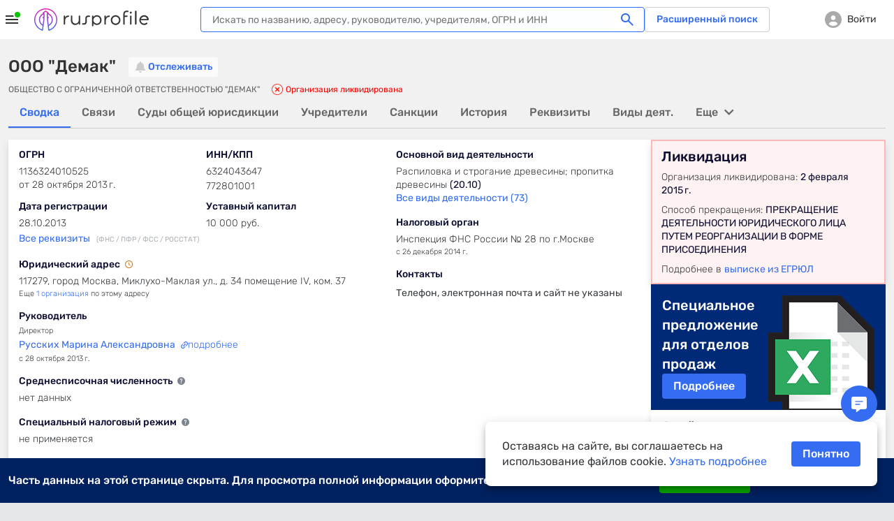

--- FILE ---
content_type: text/html; charset=utf-8
request_url: https://www.rusprofile.ru/id/9101763
body_size: 35499
content:
<!DOCTYPE html> <html lang="ru"> <head> <meta http-equiv="Content-Type" content="text/html; charset=utf-8" /> <meta name="viewport" content="width=device-width, user-scalable=yes, initial-scale=1, maximum-scale=1" /> <meta name="format-detection" content="telephone=no"> <meta http-equiv="x-ua-compatible" content="ie=edge"> <meta name="theme-color" content="#ffffff"> <title>ООО &quot;Демак&quot; Москва (ИНН 6324043647) адрес и реквизиты</title> <meta name="description" content="&amp;#9989; ООО &quot;Демак&quot; (ИНН 6324043647) Москва ➤ реквизиты и контактные данные организации. ➤ Юридический адрес, руководство, учредители и другие данные на Rusprofile." /> <meta name="keywords" content="ООО &quot;Демак&quot;, ОБЩЕСТВО С ОГРАНИЧЕННОЙ ОТВЕТСТВЕННОСТЬЮ &quot;ДЕМАК&quot;, Русских Марина Александровна, ИНН 6324043647, ОГРН 1136324010525, компания, предприятие, организация, адрес, телефон, официальный сайт, почта, email, веб-сайт, схема проезда, карта" /> <meta property="og:title" content="ООО &quot;Демак&quot;" /> <meta property="og:url" content="https://www.rusprofile.ru/id/9101763" /> <meta property="og:description" content="Ключевые сведения о ООО &quot;Демак&quot; из официальных источников." /> <meta property="og:image" content="https://www.rusprofile.ru/images/open-graph-200.png" /> <link rel="canonical" href="https://www.rusprofile.ru/id/9101763" /> <link rel="icon" href="/favicon.ico"> <link rel="icon" href="/images/favicon.png" type="image/png"> <link rel="apple-touch-icon" href="/images/apple-touch-icon-180.png"> <link rel="manifest" href="/manifest.json" crossorigin="use-credentials"> <link type="text/css" rel="stylesheet" href="/assets/ul.vV7zNfyy.css" /> <link type="text/css" rel="stylesheet" href="/assets/main.DkV1CZVn.css" media="none" id="_preloaded_css" onload="if (typeof(window._full_css) === 'function') window._full_css(); else window._full_css = true;"/> <script>
        window._full_css = false;
        document.addEventListener('DOMContentLoaded', function() { document.getElementById('_preloaded_css').media = 'all' })
    </script> <noscript> <link type="text/css" rel="stylesheet" href="/assets/main.DkV1CZVn.css" /> </noscript> <link rel="preload" as="font" type="font/woff2" href="/assets/rubik-v12-latin_cyrillic-regular.woff2" crossorigin/> <link rel="preload" as="font" type="font/woff2" href="/assets/rubik-v12-latin_cyrillic-medium.woff2" crossorigin/> <link rel="preload" as="font" type="font/woff2" href="/assets/rubik-v12-latin_cyrillic-light.woff2" crossorigin/> <link rel="preload" as="font" type="font/woff2" href="/assets/rubik-v12-latin_cyrillic-bold.woff2" crossorigin/> <link rel="preload" as="font" type="font/woff" href="/assets/icomoon.woff" crossorigin/> <script type="text/javascript">
        window.RPF = {
            provide: {
                app: {
                    iconsVer: '09d10a6fff137881857e4fc8c0b4a623'
                }
            },
            store: {
                user : {"id":null},
            }
        };
        window.parseAdSourceCodeQueye = [];
        window.parseAdSourceCode = function (data,point){
            window.parseAdSourceCodeQueye.push({data: data, point: point})
        }

                RPF.growthbook_features = {"rpf-7821":{"defaultValue":false,"rules":[{"force":true,"coverage":0.05,"hashAttribute":"userId"}]},"rpf-8992":{"defaultValue":false,"rules":[{"condition":{"activeTariffGroup":"rpf9243_pro_plus"},"force":true},{"condition":{"userId":"486"},"force":true},{"condition":{"userId":"787830"},"force":true},{"condition":{"userId":"100408"},"force":true},{"condition":{"userId":"562817"},"force":true},{"condition":{"userId":"640292"},"force":true},{"condition":{"userId":"594436"},"force":true},{"condition":{"userId":"271699"},"force":true},{"condition":{"userId":"522414"},"force":true},{"condition":{"userId":"496607"},"force":true},{"condition":{"userId":"616115"},"force":true},{"condition":{"userId":"467733"},"force":true},{"condition":{"userId":"717234"},"force":true},{"condition":{"userId":"75966"},"force":true},{"condition":{"userId":"519"},"force":true},{"condition":{"userId":"315179"},"force":true},{"condition":{"userId":"828205"},"force":true},{"condition":{"userId":"819658"},"force":true},{"condition":{"userId":"784180"},"force":true},{"condition":{"userId":"755899"},"force":true},{"condition":{"userId":"331678"},"force":true},{"condition":{"userId":"742773"},"force":true},{"condition":{"userId":"403"},"force":true},{"condition":{"userId":"847980"},"force":true},{"condition":{"userId":"530497"},"force":true},{"force":true,"coverage":1,"hashAttribute":"growthbookId"}]},"rpf-9052":{"defaultValue":"user-disabled","rules":[{"condition":{"userId":"820764"},"force":"B1"},{"condition":{"userId":"779370"},"force":"B1"},{"condition":{"userId":"902285"},"force":"B1"}]},"rpf-9982":{"defaultValue":false,"rules":[{"condition":{"userId":"426275"},"force":true},{"condition":{"userId":"100408"},"force":true},{"condition":{"userId":"594436"},"force":true},{"condition":{"userId":"426275"},"force":true},{"condition":{"activePro":true},"force":true,"coverage":1,"hashAttribute":"userId"}]},"rpf-10491":{"defaultValue":"user-disabled","rules":[{"condition":{"growthbookId":"8376624644748571906"},"force":"B"},{"condition":{"growthbookId":"4891113852801292606"},"force":"B"},{"condition":{"growthbookId":"6930858171675556217"},"force":"B"},{"condition":{"growthbookId":"4891113852801292606"},"force":"A"},{"condition":{"growthbookId":"8651773455334915590"},"force":"B"}]},"rpf-10489":{"defaultValue":false,"rules":[{"condition":{"activePro":true},"force":true}]},"rpf-10820":{"defaultValue":"user-disabled"},"rpf-10819":{"defaultValue":false,"rules":[{"force":true,"coverage":1,"hashAttribute":"userId"}]},"rpf-10838":{"defaultValue":false,"rules":[{"force":true,"coverage":1,"hashAttribute":"userId"}]},"rpf-10818-role":{"defaultValue":"user-disabled","rules":[{"condition":{"growthbookId":"7217753088979009485"},"force":"B"}]},"gsc-socialproof":{"defaultValue":"user-disabled"},"rpf-10964":{"defaultValue":"user-disabled"},"rpf-10839":{"defaultValue":false,"rules":[{"force":true,"coverage":1,"hashAttribute":"userId"}]},"rpf-10962":{"defaultValue":"user-disabled","rules":[{"condition":{"activePro":false},"coverage":1,"hashAttribute":"growthbookId","seed":"rpf-10962","hashVersion":2,"variations":["A","B"],"weights":[0.5,0.5],"key":"rpf-10962","meta":[{"key":"A"},{"key":"B"}],"phase":"2"},{"condition":{"growthbookId":"6914533059544181262"},"force":"B"}]},"rpf-11089":{"defaultValue":"user-disabled","rules":[{"condition":{"activePro":false},"coverage":1,"hashAttribute":"growthbookId","seed":"01049f68-4d54-4bb7-b214-f030a0e60163","hashVersion":2,"force":"A"}]},"rpf-11104":{"defaultValue":"user-disabled"},"rpf-11136":{"defaultValue":"user-disabled","rules":[{"condition":{"activePro":false},"coverage":1,"hashAttribute":"growthbookId","seed":"dd2f1c11-7d83-417b-8723-06b0f5e7051e","hashVersion":2,"variations":["A","B","C","D"],"weights":[0.5,0,0,0.5],"key":"rpf-11136","meta":[{"key":"0"},{"key":"1"},{"key":"2"},{"key":"3"}],"phase":"1"}]}};
        RPF.growthbook_attributes = {"growthbookId":"4852567229079214661","uri":"\/id\/9101763","userAgentDevice":"desktop","activeNow":null,"activeLast":null,"viewSubscribeSession":false,"viewCheckoutSession":false,"activePro":false,"activeProPlus":false,"activeTrial":false,"neverBuy":true,"neverProBuy":true,"hasAnyPro":false,"viewSubscribe":false,"viewCheckout":false,"pro_period":null,"pro_tarif":null,"activeTariffGroup":null,"activeClaiming":false,"activeSearch":false,"activeSubscribe":false,"countPayPro":0,"datePayPro":null,"daysRemain":null,"userId":null,"owner_id":null,"email":null,"registrationDate":null,"bookmarks_count":"","bookmarks":false,"companyType":null,"pageSection":"","pageName":"dashboard","pageVariant":null,"phoneReceived":null,"firstDatePayPro":null,"isTouchDevice":null,"screenWidth":null};
        
            </script> <script type="module" src="/assets/app_pre.P7JpZfdw.js" ></script> <!--<![endif]--> <meta name="subscribed" content="false"> </head> <body class="dashboard-page" > <div id="main_info" class="overhidden" data-ts="0" data-sitekey="6LcAn-ErAAAAAKQewKyduyezl4YVE4wkP5uc1cyv" data-invisible-sitekey="6LcIn-ErAAAAADDx6WiiZyHWzCHkVjbJXC-DOUyN" data-user="false" data-dynamic_mod_disabled="0" data-dynamic_mod_disabled_text="" data-metrika="" data-registered_now="0" data-skip_personal_info="0" data-pi_skip_steps="" data-shared_uid=""></div> <script>
    // Инициализация глобальных переменных
    (function() {
        window.dataLayer = window.dataLayer || [];
        // https://getsitecontrol.com/help/javascript-api/
        window.gsc = window.gsc || function() {
            (gsc.q = gsc.q || []).push(arguments)
        };
        // инициализация window.AID
        const host = window.location.hostname;
        if (host.includes('beta')) {
            window.AID = 'beta';
        } else if (host.includes('test')) {
            window.AID = 'test';
        } else {
            window.AID = 'prod';
        }
    }());

    document.addEventListener('DOMContentLoaded', () => {
        const isDomLoaded = true;

        const snowplowDelayedEvents = [];

        // объект для наших функций.
        const RPTM = { dataLayerVariables: {} };
        // Дебаг-логирование на тестовых сайтах.
        const isTestSite = window.location.hostname.indexOf('test') !== -1
            || window.location.hostname.indexOf('beta') !== -1;
        RPTM.debug = function() {
            if (isTestSite) {
                console.debug('[RPTM DEBUG]', ...arguments);
            }
        }

        function snowplowWhenReady() {
            // Проверяем, что snowplow инициализирован
            const args = Array.from(arguments);
            if (typeof window.snowplow === 'function') {
                window.snowplow(...args);
                RPTM.debug('snowplow args:', ...args);
                return;
            }
            RPTM.debug('snowplow not ready yet, delaying call with args:', ...args);
            // Сохраняем событие для отправки после инициализации snowplow
            snowplowDelayedEvents.push(args);
        }
        function snowplowDispatchDelayedEvents() {
            if (snowplowDelayedEvents.length > 0) {
                if (typeof window.snowplow !== 'function') {
                    console.error("can't send delayed snowplow events as window.snowplow is not a function:", window.snowplow);
                    return;
                }
                RPTM.debug(`sending ${snowplowDelayedEvents.length} delayed snowplow events`);
                const delayedEvents = Array.from(snowplowDelayedEvents);
                snowplowDelayedEvents.splice(0, snowplowDelayedEvents.length);
                for (const args of delayedEvents) {
                    try {
                        window.snowplow(...args);
                        RPTM.debug('snowplow delayed args:', ...args);
                    } catch (err) {
                        console.log(err);
                    }
                }
            }
        }

        // так ждём GB.pushAttrs(GB.GB_attributes);
        function waitGbPush(callback) {
            function isGbDataLayerItem(item) {
                // проверка наличия данных, которые GB.pushAttrs(GB.GB_attributes) всегда запихивает в dataLayer
                return item && typeof item === 'object'
                    && (Object.hasOwn(item, 'viewSubscribeSession')
                        || Object.hasOwn(item, 'viewCheckoutSession'))
            }

            // Проверяем существующие элементы
            for (const item of dataLayer) {
                if (isGbDataLayerItem(item)) {
                    callback();
                    return;
                }
            }

            // Сохраняем оригинальный push
            const originalDataLayerPush = window.dataLayer.push;

            // Перезаписываем push для отслеживания новых элементов
            window.dataLayer.push = function() {
                let isGb = false;
                for (const item of arguments) {
                    if (isGbDataLayerItem(item)) {
                        isGb = true;
                        break;
                    }
                }

                // Вызываем оригинальный push
                originalDataLayerPush.apply(window.dataLayer, arguments);

                if (isGb) {
                    // Восстанавливаем оригинальный push
                    window.dataLayer.push = originalDataLayerPush;
                    callback();
                }
            }
        }

        waitGbPush(() => {
            const delayedEvents = [];
            let isInitialized = false;

            // Инициализация, которая срабатывает сразу - объявляются функции,
            // с помощью которых потом формируются "теги" и т.п.
            (function() {
                // чтобы не конфликтовало ни с чем JS CustomEvent будем префиксить
                const calcJsCustomEventName = (eventName) => `RPTM_${eventName}`;

                RPTM.addCustomEventListener = function(eventName, callback) {
                    window.addEventListener(calcJsCustomEventName(eventName), callback);
                }

                RPTM.removeCustomEventListener = function(eventName, callback) {
                    window.removeEventListener(calcJsCustomEventName(eventName), callback);
                }

                // Обработка нового элемента dataLayer.
                RPTM.dataLayerItemHandlers = [
                    function(item) {
                        RPTM.debug('handling dataLayer item:', item);
                        if (typeof item !== 'object') {
                            return;
                        }
                        for (const [key, value] of Object.entries(item)) {
                            RPTM.dataLayerVariables[key] = value;
                        }
                        if (item.event) {
                            const detail = {dataLayerItem: item, isDelayed: !isInitialized};
                            const customEvent = new CustomEvent(calcJsCustomEventName(item.event), {detail: detail});
                            if (isInitialized) {
                                window.dispatchEvent(customEvent);
                            } else {
                                delayedEvents.push(customEvent);
                            }
                        }
                    }
                ];

                function handleNewDataLayerItem(item) {
                    for (const handler of RPTM.dataLayerItemHandlers) {
                        try {
                            handler(item);
                        } catch (err) {
                            console.error('Error in dataLayer handler:', err);
                        }
                    }
                }

                // "Подписка" на новые элементы dataLayer (добавленные через метод dataLayer.push).
                window.dataLayer.map(handleNewDataLayerItem);

                // Сохраняем оригинальный push
                const originalDataLayerPush = window.dataLayer.push;

                window.dataLayer.push = function() {
                    for (const item of arguments) {
                        handleNewDataLayerItem(item);
                    }
                    originalDataLayerPush.apply(window.dataLayer, arguments);
                }

                // Выполнение функции после DOMContentLoaded
                RPTM.onDomContentLoaded = function(callback) {
                    if (isDomLoaded || document.readyState !== 'loading') {
                        callback();
                        return;
                    }
                    const event = 'readystatechange';

                    function listener() {
                        if (document.readyState !== 'loading') {
                            document.removeEventListener(event, listener);
                            callback();
                        }
                    }

                    document.addEventListener(event, listener);
                }

                // Вставляет внешний скрипт (src=...).
                RPTM.appendScriptWithSrc = function(src, isAsync = true) {
                    const load = () => {
                        const script = document.createElement('script');
                        script.async = isAsync;
                        script.src = src;
                        (document.body || document.head).appendChild(script);
                        RPTM.debug(`inserted script src='${src}' (async=${script.async})`);
                    };

                    if (document.readyState === 'complete') {
                        load();
                    } else {
                        window.addEventListener('load', load, { once: true });
                    }
                };

                // Выполняет один раз при срабатывании события
                RPTM.execOnCustomEvent = function(eventName, callback, additionalEventCheck) {
                    RPTM.addCustomEventListener(eventName, (event) => {
                        if (typeof additionalEventCheck === 'function' && !additionalEventCheck(event)) {
                            return;
                        }
                        callback(event);
                    });
                }
                RPTM.execOnceOnCustomEvent = function(eventName, callback, additionalEventCheck) {
                    const _callback = (event) => {
                        if (typeof additionalEventCheck === 'function' && !additionalEventCheck(event)) {
                            return;
                        }
                        callback(event);
                        RPTM.removeCustomEventListener(event, _callback);
                    };
                    RPTM.addCustomEventListener(eventName, _callback);
                }

                RPTM.getCookie = function(cookieName) {
                    const cookieData = document.cookie.split('; ').find(row => row.startsWith(`${cookieName}=`));
                    return cookieData ? cookieData.split('=')[1] : null;
                }

                // Переменные
                const cookieVariableCookieName = {
                    'growthbookId': '_gb_id',
                };
                const variablesAliases = {
                    'experimentId_rpf8795': 'abInfo.experimentId',
                    'experimentStart': 'abInfo.experimentStart',
                    'eventName': 'event',
                    'snowplowId': 'snowplowDomainUserId'
                }
                RPTM.getVariable = function(variableName, event) {
                    const eventDetail = event && typeof event === 'object' && event.detail
                    && typeof event.detail === 'object' ? event.detail : {};

                    function getVal(key) {
                        if (eventDetail.isDelayed
                            && eventDetail.dataLayerItem
                            && typeof eventDetail.dataLayerItem === 'object'
                            && Object.hasOwn(eventDetail.dataLayerItem, key)) {
                            return eventDetail.dataLayerItem[key];
                        } else {
                            return RPTM.dataLayerVariables[key];
                        }
                    }

                    const cookieName = cookieVariableCookieName[variableName];
                    if (typeof cookieName === 'string') {
                        return RPTM.getCookie(cookieName); // Исправлено: используем cookieName вместо variableName
                    }
                    if (Object.hasOwn(variablesAliases, variableName)) {
                        variableName = variablesAliases[variableName];
                    }
                    // e.g. variableName = 'abInfo.experimentStart'
                    if (variableName.includes('.')) {
                        const keys = variableName.split('.');
                        let obj = getVal(keys[0]);
                        keys.shift();
                        for (const key of keys) {
                            if (typeof obj !== 'object' || !Object.hasOwn(obj, key)) {
                                return undefined;
                            }
                            obj = obj[key];
                        }
                        return obj;
                    }
                    // e.g. variableName = 'isInteraction'
                    return getVal(variableName);
                }
            }());

            // Наши "теги".

            // Snowplow - PageView (инициализация Snowplow)
            (function() {
                const snowplowPageViewCallback = (event) => {
                    // Инициализация основного кода
                    ;(function(p, l, o, w, i, n, g) {
                        if (!p[i]) {
                            p.GlobalSnowplowNamespace = p.GlobalSnowplowNamespace || [];
                            p.GlobalSnowplowNamespace.push(i);
                            p[i] = function() {
                                (p[i].q = p[i].q || []).push(arguments)
                            };
                            p[i].q = p[i].q || [];
                            n = l.createElement(o);
                            g = l.getElementsByTagName(o)[0];
                            n.async = 1;
                            n.src = w;
                            g.parentNode.insertBefore(n, g)
                        }
                    }(window, document, 'script', 'https://unpkg.com/@snowplow/javascript-tracker@3.8.0/dist/sp.js', 'snowplow'));
                    RPTM.debug('snowplow script tag inserted');

                    // Инициализация треккера
                    const appId = window.AID;
                    window.snowplow('newTracker', 'sp', 'https://www.rusprofile.ru/snowplow', {
                        appId: appId,
                        minimumVisitLength: 30,
                        encodeBase64: false,
                        resetActivityTrackingOnPageView: true,
                        connectionTimeout: 5000,
                        anonymousTracking: false,
                        contexts: {  //подключение модулей и встроенных контекстов
                            webPage: true,
                            session: true,
                            performanceTiming: true,
                            gaCookies: true,
                            clientHints: true,
                            encodeBase64: false,
                        },
                    });
                    RPTM.debug('snowplow newTracker / appId:', appId);

                    // Инициализация глобального (в терминах snowplow) контекста.
                    //  Глобальный контекст будет отправляться со всеми хитами на странице

                    // ------ Начало -------
                    // Информация о пользователе
                    const userContext = {
                        schema: 'iglu:ru.rusprofile/user_context/jsonschema/1-0-2',
                        data: {
                            userEmail: RPTM.getVariable('userEmail', event), // UserId: String - Опционально
                            yametrikaid: RPTM.getVariable('yametrikaid', event), // yametrikaid: String - Опционально
                            googleid: RPTM.getVariable('googleid', event), // googleid: String - Опционально
                            segment: RPTM.getVariable('userSegment', event) || 'notAuth', // segment: String - Опционально
                            customDimensions: {
                                'registrationDate': RPTM.getVariable('registrationDate', event),
                                'activeSubscribe': RPTM.getVariable('activeSubscribe', event),
                                'activePro': RPTM.getVariable('activePro', event),
                                'activeSearch': RPTM.getVariable('activeSearch', event),
                                'activeClaiming': RPTM.getVariable('activeClaiming', event),
                                'email': RPTM.getVariable('email', event),
                                'bookmarks': RPTM.getVariable('bookmarks', event),
                                'bookmarks_count': RPTM.getVariable('bookmarks_count', event)
                            }, // userCustomDimensions - все String - Опционально, ВАЖНО !!! это - userCustomDimensions !!!
                            event_customDimensions: {
                                'pageName': RPTM.getVariable('pageName', event),
                                'pageVariant': RPTM.getVariable('pageVariant', event),
                                'companyTypeDashboard': RPTM.getVariable('companyTypeDashboard', event),
                                'pageName_ch_tr': RPTM.getVariable('pageName_ch_tr', event),
                                'pageSection': RPTM.getVariable('pageSection', event)
                            } // eventCustomDimensions - все String - Опционально,  ВАЖНО !!! это - eventCustomDimensions !!!
                        }
                    };

                    // Добавление глобального контекста в треккер
                    // Если вы не используете какой-либо из контекстов  удалите из списка  ниже
                    const snowplowGlobalContexts = [userContext];
                    window.snowplow('addGlobalContexts', snowplowGlobalContexts);
                    RPTM.debug('snowplow addGlobalContexts:', snowplowGlobalContexts);

                    if (window.yaParams && window.yaParams.UserID) {
                        const snowplowUserId = window.yaParams.UserID;
                        window.snowplow('setUserId', snowplowUserId); //отправка информации о UserID
                        RPTM.debug('snowplow setUserId:', snowplowUserId);
                    }

                    // получаем clientid (snowplowid)
                    window.snowplow(function() {
                        const sp = this.sp;
                        const domainUserInfo = sp.getDomainUserInfo();
                        // типа send it to Google Tag Manager
                        window.dataLayer.push({
                            'event': 'trackerReady',
                            'snowplowDomainUserId': domainUserInfo[1]
                        });
                    });

                    // Отправка хита о просмотре страницы
                    window.snowplow('trackPageView');
                    RPTM.debug('snowplow trackPageView');

                    // Отправляем отложенные события, если они есть
                    snowplowDispatchDelayedEvents();
                };
                RPTM.execOnCustomEvent('spa_page_view', snowplowPageViewCallback);
                RPTM.onDomContentLoaded(snowplowPageViewCallback);
            }());

            // AB - cookie and dataLayer install
            // триггер "CallBack AB (rpf-8795)" - это событие "ab" + доп проверка
            (function() {
                const callbackAb = () => {
                    RPTM.debug('callbackAb call start');
                    const cookies = document.cookie.split(';');
                    RPTM.debug('All cookies:', cookies);

                    let foundCookies = 0;
                    for (let i = 0; i < cookies.length; i++) {
                        const trimmedCookie = cookies[i].trim();
                        if (trimmedCookie.startsWith('_gb_ab')) {
                            foundCookies++;
                            RPTM.debug('Found _gb_ab cookie:', trimmedCookie);

                            const gtmCookieParts = trimmedCookie.split('=');
                            if (gtmCookieParts.length < 2) {
                                RPTM.debug('Invalid _gb_ab cookie format:', trimmedCookie);
                                continue;
                            }

                            const gtmCookieName = gtmCookieParts[0];
                            const gtmCookieValue = gtmCookieParts[1];

                            if (!gtmCookieValue || gtmCookieValue.trim() === '') {
                                RPTM.debug('Empty _gb_ab cookie value for:', gtmCookieName);
                                continue;
                            }

                            const gtmCookieExpId = gtmCookieName.slice('_gb_ab_'.length);
                            if (!gtmCookieExpId) {
                                RPTM.debug('Empty experiment ID for _gb_ab cookie:', gtmCookieName);
                                continue;
                            }

                            window.dataLayer.push({
                                'event': 'gtmCookieAB',
                                'isInteraction': false,
                                'experimentId': gtmCookieExpId,
                                'experimentVariant': gtmCookieValue
                            });

                            RPTM.debug('Pushed gtmCookieAB event:', {
                                experimentId: gtmCookieExpId,
                                experimentVariant: gtmCookieValue
                            });
                        }
                    }
                    RPTM.debug('Total _gb_ab cookies found:', foundCookies);
                };

                function checkExperimentIdRpf8795ContainsRpf8795(event) {
                    const experimentId_rpf8795 = RPTM.getVariable('experimentId_rpf8795', event);
                    RPTM.debug('checkExperimentIdRpf8795ContainsRpf8795:', experimentId_rpf8795);
                    try {
                        const result = experimentId_rpf8795 && experimentId_rpf8795.includes('rpf-8795');
                        RPTM.debug('checkExperimentIdRpf8795ContainsRpf8795 result:', result);
                        return result;
                    } catch {
                        RPTM.debug('checkExperimentIdRpf8795ContainsRpf8795 error');
                        return false;
                    }
                }

                // Сначала регистрируем callbackAb
                RPTM.execOnCustomEvent('ab', callbackAb, checkExperimentIdRpf8795ContainsRpf8795);

                // Выполняем callbackAb при DOMContentLoaded с повторными проверками
                RPTM.onDomContentLoaded(callbackAb);
            }());

            // Snowplow - AB (триггер "Event - AB" - событие "gtmCookieAB")
            // Регистрируем обработчик ПОСЛЕ регистрации callbackAb
            RPTM.execOnCustomEvent('gtmCookieAB', (event) => {
                RPTM.debug('gtmCookieAB event received');
                const eventObject = {
                    isInteraction: RPTM.getVariable('isInteraction', event),
                    eventName: RPTM.getVariable('event', event),
                    experimentId: RPTM.getVariable('experimentId', event),
                    experimentVariant: RPTM.getVariable('experimentVariant', event),
                    experimentStart: RPTM.getVariable('experimentStart', event),
                    growthbookId: RPTM.getVariable('growthbookId', event)
                }

                snowplowWhenReady('trackSelfDescribingEvent', {
                    event: {
                        schema: 'iglu:ru.rusprofile/experiment_data/jsonschema/1-0-2',
                        data: eventObject
                    }
                });
            });

            // Snowplow - Clicks/Forms
            // once, т.к. в GTM это - вставка HTML, которая выполняется 1 раз
            (function() {
                const snowplowClicksFormsCallback = (event) => {
                    RPTM.debug('clicks etc event detail:', event ? event.detail : {});
                    const eventObject = {
                        'isInteraction': RPTM.getVariable('isInteraction', event),
                        'eventName': RPTM.getVariable('eventName', event),
                        'eventCategory': RPTM.getVariable('eventCategory', event),
                        'eventAction': RPTM.getVariable('eventAction', event),
                        'eventLabel': RPTM.getVariable('eventLabel', event),
                        'customDimensions': {
                            'element': RPTM.getVariable('element', event),
                            'error_text': RPTM.getVariable('error_text', event),
                            'abVariant': RPTM.getVariable('abVariant', event),
                            'qty_users': RPTM.getVariable('qty_users', event),
                            'payMethod': RPTM.getVariable('payMethod', event),
                            'pro_period': RPTM.getVariable('pro_period', event),
                            'survey_responses': RPTM.getVariable('survey_responses', event),
                            'ogrn': RPTM.getVariable('ogrn', event)

                        }
                    }
                    snowplowWhenReady('trackSelfDescribingEvent', {
                        event: {
                            schema: 'iglu:ru.rusprofile/event_data/jsonschema/1-0-1',
                            data: eventObject
                        }
                    });
                };
                // триггер "Event - Open Form" - это ("form_open" OR "show_popup")
                for (const event of ['click', 'view', 'form_open','form_submit','form_close', 'show_popup', 'close_popup', 'open_url', 'pv', 'spa_page_view']) {
                    RPTM.execOnCustomEvent(event, snowplowClicksFormsCallback);
                }
            }());

            // Snowplow - Scroll
            // ждём загрузку документа, т.к., не зная его высоту, нельзя определить глубину скролла
            RPTM.onDomContentLoaded(() => {
                const callback = (scrollDepth) => {
                    const eventObject = {
                        'isInteraction': false,
                        'eventName': 'scroll',
                        'eventCategory': 'scroll',
                        'eventAction': scrollDepth.toString(),
                        'eventLabel': 'null'
                    }
                    snowplowWhenReady('trackSelfDescribingEvent', {
                        event: {
                            schema: 'iglu:ru.rusprofile/event_data/jsonschema/1-0-1',
                            data: eventObject
                        }
                    });
                }

                const milestones = new Set([25, 50, 75, 99]);
                let ticking = false;

                const getScrollBottom = () => {
                    // simple variant - document.documentElement.scrollTop
                    // noinspection JSDeprecatedSymbols
                    const scrollTop = window.pageYOffset
                        || (document.scrollingElement && document.scrollingElement.scrollTop)
                        || document.documentElement.scrollTop
                        || (document.body && document.body.scrollTop)
                        || 0;
                    // simple variant - window.innerHeight
                    const viewportHeight = window.innerHeight || document.documentElement.clientHeight;
                    return scrollTop + viewportHeight;
                }

                const getMaxScroll = () => {
                    // simple variant - document.documentElement.scrollHeight
                    const d = document.documentElement;
                    const b = document.body || d;
                    return Math.max(
                        b.scrollHeight, d.scrollHeight,
                        b.offsetHeight, d.offsetHeight,
                        b.clientHeight, d.clientHeight
                    );
                };

                const fire = (currentScrollDepth) => {
                    for (const scrollDepth of milestones) {
                        if (currentScrollDepth >= scrollDepth) {
                            milestones.delete(scrollDepth);
                            try {
                                callback(scrollDepth);
                            } catch (err) {
                                console.log(err);
                            }
                        }
                    }
                    if (!milestones.size) {
                        detach();
                    }
                };

                const update = () => {
                    ticking = false;
                    const bottom = getScrollBottom();
                    const max = getMaxScroll();
                    const pct = !max ? 0 : Math.min(100, Math.max(0, Math.floor((bottom / max) * 100)));
                    fire(pct);
                };

                const tick = () => {
                    if (!ticking) {
                        ticking = true;
                        requestAnimationFrame(update);
                    }
                };

                let intervalId = null;

                const detach = () => {
                    ticking = true;
                    if (intervalId) {
                        clearInterval(intervalId);
                    }
                    window.removeEventListener('scroll', tick);
                    window.removeEventListener('resize', tick);
                    window.removeEventListener('load', tick);
                    window.removeEventListener('pageshow', tick);
                    if (ro) ro.disconnect();
                    if (mo) mo.disconnect();

                    RPTM.debug('detached scroll event listeners');
                };

                // recalculate when layout/size changes
                window.addEventListener('scroll', tick, { passive: true });
                window.addEventListener('resize', tick);
                window.addEventListener('load', tick);
                window.addEventListener('pageshow', tick);

                // watch for content/height changes
                const ro = 'ResizeObserver' in window ? new ResizeObserver(tick) : null;
                if (ro) {
                    if (document.documentElement) ro.observe(document.documentElement);
                    if (document.body) ro.observe(document.body);
                }
                const mo = 'MutationObserver' in window ? new MutationObserver(tick) : null;
                if (mo) mo.observe(document.body || document.documentElement, { childList: true, subtree: true });

                if (!ro || !mo) {
                    intervalId = setInterval(tick, 1000);
                }

                tick(); // initial
            });

            // Getsitecontrol
            RPTM.execOnceOnCustomEvent('trackerReady', (event) => {
                // далее всё должно быть аналогично интеграции в GTM
                // https://tagmanager.google.com/?authuser=1#/container/accounts/6075602295/containers/104049192/workspaces/152/tags
                const gscParamGtmVar = {
                    snowId: 'snowplowDomainUserId'
                };
                const gscParamsNamesMatchingGtmVarsNames = [
                    'activePro', 'activeClaiming', 'activeSubscribe',
                    'userSegment', 'bookmarks', 'bookmarks_count', 'countPayPro',
                    'datePayPro', 'activeLast', 'viewSubscribe', 'viewCheckout',
                    'viewSubscribeSession', 'viewCheckoutSession', 'pageName'
                ];

                function updateGscParams(event) {
                    const gscParams = {
                        host: window.location.hostname,
                        // аналогично переменной 'UserID' в GTM
                        userId: window.yaParams && window.yaParams.UserID,
                        // аналогично переменной "Page URL" в GTM
                        pageURL: window.location.href,
                    };
                    // аналогично переменной "reg_date_timestamp" в GTM
                    const registrationDate = RPTM.getVariable('registrationDate', event);
                    if (registrationDate) {
                        const date = new Date(registrationDate);
                        gscParams['registrationDate'] = Math.floor(date.getTime() / 1000);
                    }
                    for (const [gscParamName, gtmVarName] of Object.entries(gscParamGtmVar)) {
                        gscParams[gscParamName] = RPTM.getVariable(gtmVarName, event);
                    }
                    for (const name of gscParamsNamesMatchingGtmVarsNames) {
                        gscParams[name] = RPTM.getVariable(name, event);
                    }

                    // Добавляем counterpartyId из RPF.id
                    if (window.RPF && window.RPF.id) {
                        gscParams['counterpartyId'] = window.RPF.id;
                    }

                    // https://getsitecontrol.com/help/javascript-api/#targeting
                    window.gsc('params', gscParams);
                    RPTM.debug('gsc params:', gscParams);
                }

                updateGscParams(event);

                const watchedGtmVars = new Set(gscParamsNamesMatchingGtmVarsNames.concat(
                    Object.values(gscParamGtmVar), ['registrationDate']))
                RPTM.dataLayerItemHandlers.push(function(item) {
                    if (typeof item !== 'object') {
                        return;
                    }
                    for (const key of Object.keys(item)) {
                        if (watchedGtmVars.has(key)) {
                            updateGscParams(null);
                        }
                    }
                });

                RPTM.appendScriptWithSrc('https://l.getsitecontrol.com/l4693d4m.js', true);
            });

            // Clarity Setup (инициализация window.clarity)
            RPTM.onDomContentLoaded(() => {
                // аналогично переменной 'UserID' в GTM
                const UserID = window.yaParams && window.yaParams.UserID;
                (function(c, l, a, r, i, t, y) {
                    c[a] = c[a] || function() {
                        (c[a].q = c[a].q || []).push(arguments)
                    };
                    t = l.createElement(r);
                    t.async = 1;
                    t.src = "https://www.clarity.ms/tag/" + i;
                    y = l.getElementsByTagName(r)[0];
                    y.parentNode.insertBefore(t, y);
                })(window, document, "clarity", "script", "i8x9s2cqhy");
                if (UserID) {
                    const clarityIdentity = "" + UserID;
                    window.clarity("identify", clarityIdentity);
                    RPTM.debug('clarity identify:', clarityIdentity);
                }
            });

             // Clarity
            (function() {
                function shouldTriggerClarityEventClick(event) {
                    // Проверяем наличие объекта clarity в событии (из конфигурации RpfAnalytics)
                    const data = RPTM.getVariable('clarity', event);

                    return !window.location.hostname.includes('test')
                        && data
                        && data.group
                        && data.value;
                };

                function handlerClarityEvent(event) {
                    const data = RPTM.getVariable('clarity', event);

                    // Пропускаем событие, если данные отсутствуют
                    if (!data || !data.group || !data.value) return;

                    window.clarity("set", data.group, data.value);

                    if(data.upgrade) {
                        window.clarity("upgrade", data.value);
                    }

                    RPTM.debug(`clarity set ${data.group}: ${data.value}`, data.upgrade ? ', upgrade: ${data.value}' : '');
                }

                for (const eventName of ['click', 'ab', 'show_popup']) {
                    RPTM.execOnCustomEvent(eventName, handlerClarityEvent, shouldTriggerClarityEventClick);
                }
            }());

            // Устанавливаем флаг инициализации и отправляем отложенные события
            isInitialized = true;
            for (const customEvent of delayedEvents) {
                RPTM.debug('dispatching delayed event, detail:', customEvent.detail);
                window.dispatchEvent(customEvent);
            }
        });
    });
</script> <div id="wrapper" > <script>
                RPF.screenlimit1 = 767;
                RPF.screenlimit2 = 1199;
            </script> <header class="head dash-pages"> <div class="head__content relative flex container"> <div class="head__left-part"> <div class="btn btn-rounded head__menu-trigger new" id="js-menu-trigger"> <div class="burg"></div> </div> <div class="head__logo"><a href="/">Rusprofile.ru - информация о российских юридических лицах и предпринимателях</a></div> </div> <div class="head__menu" id="js-head-menu"> <div class="links"> <a href="/features" data-track-click="header_menu,features,old">Возможности</a> <a href="/subscribe" data-track-click="header_menu,tariffs,old" class="tariffsPageLink">Тарифы</a> <a href="/subscribe-plus" class="new" data-track-click="header_menu,pro_plus">Проверка физлиц</a> <a href="/about" data-track-click="header_menu,about,old">О проекте</a> </div> </div> <div id="js-head__search" class="head__search main-search full-main "> <div id="searchform" class="js-livesearch searchForm" data-type="head"> <div class="search-autocomplete__wrp"> <div class="search-autocomplete woPaddingRight"> <input name="query" class="search__input" type="text" placeholder="Искать по названию, адресу, руководителю, учредителям, ОГРН и ИНН" maxlength="100" autocomplete="off"> </div> </div> <label class="search-autocomplete__ico"> <i class="ico" data-ico="search-new" > <svg viewBox="0 0 18 18" xmlns="http://www.w3.org/2000/svg" xmlns:xlink="http://www.w3.org/1999/xlink"><path d="M16.6 18L10.3 11.7C9.8 12.1 9.225 12.4167 8.575 12.65C7.925 12.8833 7.23333 13 6.5 13C4.68333 13 3.14583 12.3708 1.8875 11.1125C0.629167 9.85417 0 8.31667 0 6.5C0 4.68333 0.629167 3.14583 1.8875 1.8875C3.14583 0.629167 4.68333 0 6.5 0C8.31667 0 9.85417 0.629167 11.1125 1.8875C12.3708 3.14583 13 4.68333 13 6.5C13 7.23333 12.8833 7.925 12.65 8.575C12.4167 9.225 12.1 9.8 11.7 10.3L18 16.6L16.6 18ZM6.5 11C7.75 11 8.8125 10.5625 9.6875 9.6875C10.5625 8.8125 11 7.75 11 6.5C11 5.25 10.5625 4.1875 9.6875 3.3125C8.8125 2.4375 7.75 2 6.5 2C5.25 2 4.1875 2.4375 3.3125 3.3125C2.4375 4.1875 2 5.25 2 6.5C2 7.75 2.4375 8.8125 3.3125 9.6875C4.1875 10.5625 5.25 11 6.5 11Z" fill="currentcolor"/></svg> </i> </label> <button type="button" class="head__search-opener mobile btn-rounded hidden searchIco"> <i class="ico" data-ico="search-new" > <svg viewBox="0 0 18 18" xmlns="http://www.w3.org/2000/svg" xmlns:xlink="http://www.w3.org/1999/xlink"><path d="M16.6 18L10.3 11.7C9.8 12.1 9.225 12.4167 8.575 12.65C7.925 12.8833 7.23333 13 6.5 13C4.68333 13 3.14583 12.3708 1.8875 11.1125C0.629167 9.85417 0 8.31667 0 6.5C0 4.68333 0.629167 3.14583 1.8875 1.8875C3.14583 0.629167 4.68333 0 6.5 0C8.31667 0 9.85417 0.629167 11.1125 1.8875C12.3708 3.14583 13 4.68333 13 6.5C13 7.23333 12.8833 7.925 12.65 8.575C12.4167 9.225 12.1 9.8 11.7 10.3L18 16.6L16.6 18ZM6.5 11C7.75 11 8.8125 10.5625 9.6875 9.6875C10.5625 8.8125 11 7.75 11 6.5C11 5.25 10.5625 4.1875 9.6875 3.3125C8.8125 2.4375 7.75 2 6.5 2C5.25 2 4.1875 2.4375 3.3125 3.3125C2.4375 4.1875 2 5.25 2 6.5C2 7.75 2.4375 8.8125 3.3125 9.6875C4.1875 10.5625 5.25 11 6.5 11Z" fill="currentcolor"/></svg> </i> </button> </div> <a href="/search-advanced" class="advanced-search-btn-external advanced-search-btn btn-white-alt" rel="nofollow" data-goal-param="interactions, search_advanced_ul" data-new="" data-track-click="search, go_list, extended" > <i class="ico" data-ico="settings" > <svg viewBox="0 0 16 14" xmlns="http://www.w3.org/2000/svg" xmlns:xlink="http://www.w3.org/1999/xlink"><path d="M15.5 11H5V10.5C5 10.25 4.75 10 4.5 10H3.5C3.21875 10 3 10.25 3 10.5V11H0.5C0.21875 11 0 11.25 0 11.5V12.5C0 12.7812 0.21875 13 0.5 13H3V13.5C3 13.7812 3.21875 14 3.5 14H4.5C4.75 14 5 13.7812 5 13.5V13H15.5C15.75 13 16 12.7812 16 12.5V11.5C16 11.25 15.75 11 15.5 11ZM15.5 6H13V5.5C13 5.25 12.75 5 12.5 5H11.5C11.2188 5 11 5.25 11 5.5V6H0.5C0.21875 6 0 6.25 0 6.5V7.5C0 7.78125 0.21875 8 0.5 8H11V8.5C11 8.78125 11.2188 9 11.5 9H12.5C12.75 9 13 8.78125 13 8.5V8H15.5C15.75 8 16 7.78125 16 7.5V6.5C16 6.25 15.75 6 15.5 6ZM15.5 1H9V0.5C9 0.25 8.75 0 8.5 0H7.5C7.21875 0 7 0.25 7 0.5V1H0.5C0.21875 1 0 1.25 0 1.5V2.5C0 2.78125 0.21875 3 0.5 3H7V3.5C7 3.78125 7.21875 4 7.5 4H8.5C8.75 4 9 3.78125 9 3.5V3H15.5C15.75 3 16 2.78125 16 2.5V1.5C16 1.25 15.75 1 15.5 1Z" fill="currentcolor"/></svg> </i> Расширенный поиск <i class="ico" data-ico="next_chevron" > <svg viewBox="0 0 8 14" xmlns="http://www.w3.org/2000/svg" xmlns:xlink="http://www.w3.org/1999/xlink"><path d="M0.75 0.21875L0.125 0.8125C0 0.96875 0 1.21875 0.125 1.34375L5.78125 7L0.125 12.6875C0 12.8125 0 13.0625 0.125 13.2188L0.75 13.8125C0.90625 13.9688 1.125 13.9688 1.28125 13.8125L7.84375 7.28125C7.96875 7.125 7.96875 6.90625 7.84375 6.75L1.28125 0.21875C1.125 0.0625 0.90625 0.0625 0.75 0.21875Z" fill="currentcolor"/></svg> </i> </a>
</div> <div class="head__user" id="js-head-user"> <div class="btn btn-rounded" id="menu-personal-trigger"> <i class="ico ico-m" data-ico="user_new" > <svg viewBox="0 0 24 24" xmlns="http://www.w3.org/2000/svg" xmlns:xlink="http://www.w3.org/1999/xlink"><path d="M12 0C5.34375 0 0 5.39062 0 12C0 18.6562 5.34375 24 12 24C18.6094 24 24 18.6562 24 12C24 5.39062 18.6094 0 12 0ZM12 6C13.8281 6 15.375 7.54688 15.375 9.375C15.375 11.25 13.8281 12.75 12 12.75C10.125 12.75 8.625 11.25 8.625 9.375C8.625 7.54688 10.125 6 12 6ZM12 21C9.51562 21 7.26562 20.0156 5.625 18.375C6.375 16.4062 8.25 15 10.5 15H13.5C15.7031 15 17.5781 16.4062 18.3281 18.375C16.6875 20.0156 14.4375 21 12 21Z" fill="currentcolor"/></svg> </i> <span class="btn-text"> Войти </span> </div> </div> </div>
</header> <div id="main" class="company-main renewed" itemscope itemtype="https://schema.org/Organization"> <div class="container" id="ab-test-wrp"> <div class="company-header"> <div class="company-header__head"> <h1 itemprop="name"> ООО &quot;Демак&quot; </h1> <div id="bookmark-company-header"> <button type="button" class="company-header__button-follow"> <i class="ico" data-ico="bell" > <svg viewBox="0 0 14 24" xmlns="http://www.w3.org/2000/svg" xmlns:xlink="http://www.w3.org/1999/xlink"><path d="M8 16C9.09375 16 9.96875 15.125 9.96875 14H6C6 15.125 6.875 16 8 16ZM14.7188 11.3438C14.125 10.6875 12.9688 9.71875 12.9688 6.5C12.9688 4.09375 11.2812 2.15625 8.96875 1.65625V1C8.96875 0.46875 8.53125 0 8 0C7.4375 0 7 0.46875 7 1V1.65625C4.6875 2.15625 3 4.09375 3 6.5C3 9.71875 1.84375 10.6875 1.25 11.3438C1.0625 11.5312 0.96875 11.7812 1 12C1 12.5312 1.375 13 2 13H13.9688C14.5938 13 14.9688 12.5312 15 12C15 11.7812 14.9062 11.5312 14.7188 11.3438Z" fill="currentcolor"/></svg> </i> </button> </div> <div class="company-header__status"> <p class="company-header__full-name"> <span class="has-copy clipper" itemprop="legalName" data-clipboard-target="#clip_name-long" data-quetemplate-white-mini="true" data-quex="center"> <span class="copy_target" id="clip_name-long"> ОБЩЕСТВО С ОГРАНИЧЕННОЙ ОТВЕТСТВЕННОСТЬЮ &quot;ДЕМАК&quot;<span class="copy_button alt"></span> </span> </span> </p> <span class="company-header__icon danger"><span class="warning-text">Организация ликвидирована</span></span> </div> </div> <div class="company-header__menu flexmenu"> <script>
        RPF.no_stick_adv = true;
    </script> <nav class="company-menu" id="js-flexmenu"> <span class="flexpoint company-menu_home active" title="ООО &quot;Демак&quot;"> <span>Сводка</span> </span> <a href="/connections/9101763" data-key-item="connections" class="flexpoint gtm_nav_connections" title="Связи ООО &quot;Демак&quot;" rel="nofollow" data-goal-param="interactions, connections_flex_ul" > <span>Связи</span> </a> <a href="/sou/9101763" data-key-item="sou" class="flexpoint gtm_nav_sou" title="Суды общей юрисдикции ООО &quot;Демак&quot;" rel="nofollow" data-goal-param="interactions, sou_flex_ul" > <span>Суды общей юрисдикции</span> </a> <a href="/founders/9101763" data-key-item="founders" class="flexpoint gtm_nav_founders" title="Учредители ООО &quot;Демак&quot;" rel="nofollow" data-goal-param="interactions, founders_flex_ul" > <span>Учредители</span> </a> <a href="/sanctions/9101763" data-key-item="sanctions" class="flexpoint gtm_nav_sanctions" title="Санкции ООО &quot;Демак&quot;" rel="nofollow" data-goal-param="sanctions_flex_ul" > <span>Санкции</span> </a> <a href="/history/9101763" data-key-item="history" class="flexpoint gtm_nav_history" title="Исторические сведения" rel="nofollow" data-goal-param="interactions, history_flex_ul" > <span>История</span> </a> <a href="/requisites/9101763" data-key-item="requisites" class="flexpoint gtm_nav_requisites" title="Реквизиты ООО &quot;Демак&quot;" rel="nofollow" data-goal-param="interactions, requisites_flex_ul" > <span>Реквизиты</span> </a> <a href="/okved/9101763" data-key-item="okved" class="flexpoint gtm_nav_okved" title="Виды деятельности организации по ОКВЭД" rel="nofollow" data-goal-param="interactions, okved_flex_ul" > <span>Виды деят.</span> </a> <a href="/egrul?ogrn=1136324010525" data-key-item="egrul" class="flexpoint gtm_nav_egrul" title="Выписка из ЕГРЮЛ" rel="nofollow" data-goal-param="interactions, egr_flex_ul" > <span>Выписка из ЕГРЮЛ</span> </a> <hr> <span class="flexpoint overhidden js-bookmark-btn-flexmenu"> <button type="button" class="fake-flexpoint icon-delete gtm_nav_track" data-type="UL" data-id="9101763" data-name="ООО &quot;Демак&quot;" data-track-click-goal-param="follow_flex_ul" data-key-item="changes"> <span> Отслеживать изменения </span> </button> </span> <div class="morebutton"> <span class="company-menu_more" data-key-item="more"><span>Еще</span></span> <div class="menupopup"> <div class="menupopup__header">Еще <button type="button" class="menupopup__close"></button> </div> <div class="menupopup__frame"></div> </div> </div>
</nav> </div> <div class="sticky-tariffs__block"> <div class="head sticky" id="sticky-header"> <div class="container sticky-info"> <span class="sticky-close"> <svg xmlns="http://www.w3.org/2000/svg" width="10" height="10" viewBox="0 0 10 10" fill="none"> <path d="M9 9L5 5M1 1L5 5M5 5L9 1M5 5L1 9" stroke="white" stroke-opacity="1" stroke-width="2"> </svg> </span> <p> <span>Часть данных на этой странице скрыта.</span> Для просмотра полной информации оформите профессиональный&nbsp;доступ </p> <div class="sticky-btn"> <a href="/subscribe" data-goal-param="interactions, sticky-button" class="sticky-btn__link" data-save-return-url="true" data-track-click="cta_paywalls, sticky_button, null" > Подключить </a> </div> </div> </div> </div> </div> <div class="tiles grid tiles-ul"> <div class="tiles__wrapper"> <div class="tiles__main"> <div class="tiles__item"> <div class="tile-item company-info maskmarq " id="anketa"> <div class="clear"> <div class="leftcol"> <div class="company-requisites"> <div class="company-row"> <dl class="company-col"> <dt class="company-info__title">ОГРН</dt> <dd class="company-info__text has-copy clipper" data-clipboard-target="#clip_ogrn" data-quetemplate-white-mini="true" data-quex="center"> <span class="copy_target" id="clip_ogrn">1136324010525</span> <span class="copy_button"></span> </dd> <dd class="company-info__text"> от 28 октября 2013 г.</dd> </dl> <dl class="company-col"> <dt class="company-info__title"> ИНН/КПП </dt> <dd class="company-info__text has-copy clipper" data-clipboard-target="#clip_inn" data-quetemplate-white-mini="true" data-quex="center" itemprop="taxID"> <span class="copy_target" id="clip_inn">6324043647</span> <span class="copy_button"></span> </dd> <dd class="company-info__text has-copy clipper" data-clipboard-target="#clip_kpp" data-quex="center" data-quetemplate-white-mini="true"> <span class="copy_target" id="clip_kpp">772801001</span> <span class="copy_button"></span> </dd> </dl> </div> <div class="company-row"> <dl class="company-col"> <dt class="company-info__title">Дата регистрации</dt> <dd class="company-info__text" itemprop="foundingDate">28.10.2013</dd> </dl> <dl class="company-col"> <dt class="company-info__title">Уставный капитал</dt> <dd class="company-info__text"> <span class="copy_target">10 000 руб.</span> </dd> </dl> </div> <div class="company-row company-info__all"> <a href="/requisites/9101763" class="gtm_main_requisites" rel="nofollow" data-goal-param="interactions,from_details_requisites" data-track-click="not_masked,ul_dash_main,requisites,more">Все реквизиты</a> <span class="small">(ФНС / ПФР / ФСС / РОССТАТ)</span> </div> </div> <div class="company-row"> <span class="company-info__title"> Юридический адрес <a rel="nofollow" data-quetip="Доступна информация по предыдущим <a rel='nofollow' href='/history/9101763?origin=egrul&amp;group=contacts' data-goal='history_address_ul' data-track-click='not_masked,ul_dash_main,history_company_address,link'>адресам</a>" class="has_history quetip" href="/history/9101763?origin=egrul&amp;group=contacts" data-goal="history_address_ul" data-track-click="not_masked,ul_dash_main,history_company_address,icon_link"></a> </span> <div class="has-copy clipper" itemprop="address" itemscope itemtype="https://schema.org/PostalAddress" data-clipboard-target="#clip_address" data-quex="center" data-quetemplate-white-mini="true"> <address class="company-info__text"> <span class="copy_target" id="clip_address"> <span itemprop="postalCode">117279</span>, <span itemprop="addressRegion">город Москва</span>, <span itemprop="streetAddress">Миклухо-Маклая ул., д. 34 помещение IV, ком. 3<span class="long_copy">7&nbsp;<span class="copy_button"></span></span><meta itemprop="addressCountry" content="RU" /><meta itemprop="addressLocality" content="город Москва" /> </span> </address> </div> <span class="chief-title"> Еще <a class="num gtm_c_1" href="/connections/9101763#same_address" rel="nofollow" data-goal="connections_address" data-track-click="not_masked,ul_dash_main,connections_address,link">1 организация</a> по этому адресу </span> </div> <div class="company-row hidden-parent"> <span class="company-info__title"> Руководитель </span> <div class="company-info__item"> <span class="chief-title">Директор</span> <span class="company-info__text"> <a href="/person/russkikh-ma-631900687601" class="gtm_main_fl exp-styled-link font-normal" data-goal-param="interactions, person_ul" data-track-click="not_masked,ul_dash_main,person_ul,link"> <span class="margin-right-s">Русских Марина Александровна</span><span class="link-arrow__more" data-pseudo="подробнее"><i class="ico" data-ico="small-link" ><svg viewBox="0 0 10 10" xmlns="http://www.w3.org/2000/svg" xmlns:xlink="http://www.w3.org/1999/xlink"><path d="M1.65447 8.35777C1.28843 8.00587 1.11274 7.58065 1.11274 7.08211C1.11274 6.56891 1.28843 6.14369 1.65447 5.77713L3.29429 4.1349L2.5183 3.34311L0.849195 5C0.57101 5.29326 0.366032 5.60117 0.204978 5.9824C0.0732064 6.33431 0 6.70088 0 7.08211C0 7.44868 0.0732064 7.81525 0.204978 8.18182C0.366032 8.53372 0.57101 8.85631 0.849195 9.14956C1.14202 9.44281 1.47877 9.64809 1.83016 9.79472C2.18155 9.94135 2.56223 10 2.92826 10C3.29429 10 3.67496 9.94135 4.02635 9.79472C4.39239 9.64809 4.7145 9.44281 5.00732 9.14956L6.66179 7.49267L5.87116 6.70088L4.21669 8.35777C3.8653 8.70968 3.4407 8.88563 2.92826 8.88563C2.41581 8.88563 1.99122 8.70968 1.65447 8.35777ZM3.74817 7.08211L7.07174 3.75367L6.25183 2.91789L2.92826 6.24633L3.74817 7.08211ZM5.00732 0.85044L3.33821 2.50733L4.12884 3.29912L5.78331 1.64223C6.1347 1.29032 6.5593 1.11437 7.07174 1.11437C7.58419 1.11437 8.00879 1.29032 8.34553 1.64223C8.71157 1.99413 8.88726 2.41935 8.88726 2.91789C8.88726 3.43109 8.71157 3.8563 8.34553 4.22287L6.70571 5.8651L7.4817 6.65689L9.15081 5C9.42899 4.70674 9.63397 4.39883 9.79502 4.0176C9.92679 3.66569 10 3.29912 10 2.91789C10 2.55132 9.92679 2.18475 9.79502 1.81818C9.63397 1.46628 9.42899 1.14369 9.15081 0.85044C8.85798 0.557185 8.52123 0.351906 8.16984 0.205279C7.81845 0.058651 7.43777 0 7.07174 0C6.70571 0 6.32504 0.058651 5.97365 0.205279C5.60761 0.351906 5.28551 0.557185 5.00732 0.85044Z" fill="currentcolor"/></svg></i></span> </a> </span> <span class="chief-title"> с 28 октября 2013 г. </span> </div> </div> <dl class="company-row"> <dt class="company-info__title"> Среднесписочная численность <span data-quetip='<b>Источник</b>: реестр "Сведения о среднесписочной численности работников организации" ФНС РФ.<br>Данные за 2025 год' class="tooltip-opener quetip queimg"></span> </dt> <dd class="company-info__text"> нет данных </dd> </dl> <dl class="company-row"> <dt class="company-info__title"> Специальный налоговый режим <span data-quetip='<b>Источник</b>: реестр "Сведения о специальных налоговых режимах, применяемых налогоплательщиками" ФНС РФ.<br>Данные на 01.12.2025' class="tooltip-opener quetip queimg"></span> </dt> <dd class="company-info__text"> не применяется </dd> </dl> <div class="company-row"> <span class="company-info__title">Реестр МСП<span class="quetip queimg tooltip-opener" data-quetip="<b>Источник</b>: Единый реестр субъектов малого и среднего предпринимательства ФНС РФ.<br><b>Дата:</b> 12.01.2026">&nbsp;</span> </span> <span class="company-info__text">не входит</span> </div> <div class="company-row"> <span class="company-info__title"> Правопреемник </span> <div class="company-info__title hidden-parent"> <a href="/id/9246491" data-goal-param="ul_to_ul" class="link-arrow noarrow" data-track-click="not_masked,ul_dash_main,successor,link"> <span>ООО &quot;Сириус&quot;</span> </a> </div> <span class="company-info__title"> Правопредшественники </span> <div class="company-info__title hidden-parent"> <a href="/id/1464485" data-goal-param="ul_to_ul" class="link-arrow noarrow" data-track-click="not_masked,ul_dash_main,predecessor,link"> <span>ООО &quot;Никта&quot;</span> </a> , <a href="/id/5914484" data-goal-param="ul_to_ul" class="link-arrow noarrow" data-track-click="not_masked,ul_dash_main,predecessor,link"> <span>ООО&quot;Химпромпроект&quot;</span> </a> , <span class="hidden-text"> <a href="/id/5915323" data-goal-param="ul_to_ul" class="link-arrow noarrow" data-track-click="not_masked,ul_dash_main,predecessor,link"> <span>ООО &quot;Энерготехсервис&quot;</span> </a> , <a href="/id/1096031" data-goal-param="ul_to_ul" class="link-arrow noarrow" data-track-click="not_masked,ul_dash_main,predecessor,link"> <span>ООО &quot;Симона&quot;</span> </a> , <a href="/id/5858409" data-goal-param="ul_to_ul" class="link-arrow noarrow" data-track-click="not_masked,ul_dash_main,predecessor,link"> <span>ООО &quot;Спецсервис&quot;</span> </a> , <a href="/id/5312036" data-goal-param="ul_to_ul" class="link-arrow noarrow" data-track-click="not_masked,ul_dash_main,predecessor,link"> <span>ООО &quot;ДЕЛО Хэлп&quot;</span> </a> , <a href="/id/5670231" data-goal-param="ul_to_ul" class="link-arrow noarrow" data-track-click="not_masked,ul_dash_main,predecessor,link"> <span>ООО &quot;Ютта-Техно&quot;</span> </a> , <a href="/id/6898903" data-goal-param="ul_to_ul" class="link-arrow noarrow" data-track-click="not_masked,ul_dash_main,predecessor,link"> <span>ООО &quot;РК-Селект&quot;</span> </a> , <a href="/id/5895197" data-goal-param="ul_to_ul" class="link-arrow noarrow" data-track-click="not_masked,ul_dash_main,predecessor,link"> <span>ООО &quot;ТД &quot;Техизол&quot;</span> </a> , <a href="/id/6779966" data-goal-param="ul_to_ul" class="link-arrow noarrow" data-track-click="not_masked,ul_dash_main,predecessor,link"> <span>ООО &quot;Грузавтоцентр&quot;</span> </a> </span> <button type="button" class="all-text-link js-hidden-text-opener link-arrow noarrow" data-track-click="not_masked,ul_dash_main,predecessor_btn,button"> еще 8 </button> </div> <div class="company-info__text"> Подробнее в <a href="/egrul?ogrn=1136324010525#xblock_predsh" rel="nofollow" class="link-bolder redirect-to-tariffs" data-goal="egr_pred_succ_ul" data-track-click="not_masked,ul_dash_main,to_egrul,link"> выписке из ЕГРЮЛ </a> </div> </div> </div> <div class="rightcol"> <div class="company-row"> <span class="company-info__title">Основной вид деятельности </span> <span class="company-info__text"> Распиловка и строгание древесины; пропитка древесины <span class="bolder">(20.10)</span> </span> <span class="fakelink okved-additional-toggler"> Все виды деятельности (73) </span> <div class="company-row okved-additional-hidden overhidden"> <span class="company-info__title">Дополнительные</span> <span class="company-info__text"> Производство шпона, фанеры, плит, панелей <span class="bolder">(20.20)</span> </span> <span class="company-info__text"> Производство деревянных строительных конструкций, включая сборные деревянные строения, и столярных изделий <span class="bolder">(20.30)</span> </span> <span class="company-info__text"> Производство прочих изделий из дерева <span class="bolder">(20.51)</span> </span> <span class="company-info__text"> Производство изделий из пробки, соломки и материалов для плетения <span class="bolder">(20.52)</span> </span> <span class="company-info__text"> Производство пластмассовых плит, полос, труб и профилей <span class="bolder">(25.21)</span> </span> <span class="company-info__text"> Производство пластмассовых изделий для упаковывания товаров <span class="bolder">(25.22)</span> </span> <span class="company-info__text"> Производство пластмассовых изделий, используемых в строительстве <span class="bolder">(25.23)</span> </span> <span class="company-info__text"> Производство прочих пластмассовых изделий <span class="bolder">(25.24)</span> </span> <span class="company-info__text"> Производство листового стекла <span class="bolder">(26.11)</span> </span> <span class="company-info__text"> Формование и обработка листового стекла <span class="bolder">(26.12)</span> </span> <span class="company-info__text"> Производство полых стеклянных изделий <span class="bolder">(26.13)</span> </span> <span class="company-info__text"> Производство стекловолокна <span class="bolder">(26.14)</span> </span> <span class="company-info__text"> Производство и обработка прочих стеклянных изделий <span class="bolder">(26.15)</span> </span> <span class="company-info__text"> Производство строительных металлических конструкций <span class="bolder">(28.11)</span> </span> <span class="company-info__text"> Производство строительных металлических изделий <span class="bolder">(28.12)</span> </span> <span class="company-info__text"> Производство металлических бочек и аналогичных емкостей <span class="bolder">(28.71)</span> </span> <span class="company-info__text"> Производство упаковки из легких металлов <span class="bolder">(28.72)</span> </span> <span class="company-info__text"> Производство изделий из проволоки <span class="bolder">(28.73)</span> </span> <span class="company-info__text"> Производство крепежных изделий, цепей и пружин <span class="bolder">(28.74)</span> </span> <span class="company-info__text"> Производство прочих готовых металлических изделий <span class="bolder">(28.75)</span> </span> <span class="company-info__text"> Производство стульев и другой мебели для сидения <span class="bolder">(36.11)</span> </span> <span class="company-info__text"> Производство мебели для офисов и предприятий торговли <span class="bolder">(36.12)</span> </span> <span class="company-info__text"> Производство кухонной мебели <span class="bolder">(36.13)</span> </span> <span class="company-info__text"> Производство прочей мебели <span class="bolder">(36.14)</span> </span> <span class="company-info__text"> Производство матрасов <span class="bolder">(36.15)</span> </span> <span class="company-info__text"> Производство ювелирных изделий из недрагоценных материалов <span class="bolder">(36.61)</span> </span> <span class="company-info__text"> Производство метел и щеток <span class="bolder">(36.62)</span> </span> <span class="company-info__text"> Производство прочей продукции, не включенной в другие группировки <span class="bolder">(36.63)</span> </span> <span class="company-info__text"> Разборка и снос зданий; производство земляных работ <span class="bolder">(45.11)</span> </span> <span class="company-info__text"> Разведочное бурение <span class="bolder">(45.12)</span> </span> <span class="company-info__text"> Производство общестроительных работ <span class="bolder">(45.21)</span> </span> <span class="company-info__text"> Устройство покрытий зданий и сооружений <span class="bolder">(45.22)</span> </span> <span class="company-info__text"> Строительство дорог, аэродромов и спортивных сооружений <span class="bolder">(45.23)</span> </span> <span class="company-info__text"> Строительство водных сооружений <span class="bolder">(45.24)</span> </span> <span class="company-info__text"> Производство прочих строительных работ <span class="bolder">(45.25)</span> </span> <span class="company-info__text"> Производство электромонтажных работ <span class="bolder">(45.31)</span> </span> <span class="company-info__text"> Производство изоляционных работ <span class="bolder">(45.32)</span> </span> <span class="company-info__text"> Производство санитарно-технических работ <span class="bolder">(45.33)</span> </span> <span class="company-info__text"> Монтаж прочего инженерного оборудования <span class="bolder">(45.34)</span> </span> <span class="company-info__text"> Производство штукатурных работ <span class="bolder">(45.41)</span> </span> <span class="company-info__text"> Производство столярных и плотничных работ <span class="bolder">(45.42)</span> </span> <span class="company-info__text"> Устройство покрытий полов и облицовка стен <span class="bolder">(45.43)</span> </span> <span class="company-info__text"> Производство малярных и стекольных работ <span class="bolder">(45.44)</span> </span> <span class="company-info__text"> Производство прочих отделочных и завершающих работ <span class="bolder">(45.45)</span> </span> <span class="company-info__text"> Аренда строительных машин и оборудования с оператором <span class="bolder">(45.50)</span> </span> <span class="company-info__text"> Техническое обслуживание и ремонт автотранспортных средств <span class="bolder">(50.20)</span> </span> <span class="company-info__text"> Оптовая торговля автомобильными деталями, узлами и принадлежностями <span class="bolder">(50.30.1)</span> </span> <span class="company-info__text"> Деятельность агентов по оптовой торговле прочими видами машин и оборудования <span class="bolder">(51.14.2)</span> </span> <span class="company-info__text"> Деятельность агентов по оптовой торговле текстильными изделиями <span class="bolder">(51.16.1)</span> </span> <span class="company-info__text"> Деятельность агентов по оптовой торговле одеждой, включая одежду из кожи, аксессуарами одежды и обувью <span class="bolder">(51.16.2)</span> </span> <span class="company-info__text"> Деятельность агентов по оптовой торговле изделиями из кожи и меха <span class="bolder">(51.16.3)</span> </span> <span class="company-info__text"> Деятельность агентов по оптовой торговле пищевыми продуктами, включая напитки, и табачными изделиями <span class="bolder">(51.17)</span> </span> <span class="company-info__text"> Деятельность агентов по оптовой торговле универсальным ассортиментом товаров <span class="bolder">(51.19)</span> </span> <span class="company-info__text"> Оптовая торговля фруктами, овощами и картофелем <span class="bolder">(51.31)</span> </span> <span class="company-info__text"> Оптовая торговля мясом, мясом птицы, продуктами и консервами из мяса и мяса птицы <span class="bolder">(51.32)</span> </span> <span class="company-info__text"> Оптовая торговля молочными продуктами, яйцами, пищевыми маслами и жирами <span class="bolder">(51.33)</span> </span> <span class="company-info__text"> Оптовая торговля алкогольными и другими напитками <span class="bolder">(51.34)</span> </span> <span class="company-info__text"> Оптовая торговля табачными изделиями <span class="bolder">(51.35)</span> </span> <span class="company-info__text"> Оптовая торговля сахаром и сахаристыми кондитерскими изделиями, включая шоколад <span class="bolder">(51.36)</span> </span> <span class="company-info__text"> Оптовая торговля кофе, чаем, какао и пряностями <span class="bolder">(51.37)</span> </span> <span class="company-info__text"> Оптовая торговля прочими пищевыми продуктами <span class="bolder">(51.38)</span> </span> <span class="company-info__text"> Неспециализированная оптовая торговля пищевыми продуктами, включая напитки, и табачными изделиями <span class="bolder">(51.39)</span> </span> <span class="company-info__text"> Оптовая торговля материалами для остекления <span class="bolder">(51.53.23)</span> </span> <span class="company-info__text"> Оптовая торговля прочими строительными материалами <span class="bolder">(51.53.24)</span> </span> <span class="company-info__text"> Оптовая торговля скобяными изделиями, ручными инструментами, водопроводным и отопительным оборудованием <span class="bolder">(51.54)</span> </span> <span class="company-info__text"> Оптовая торговля эксплуатационными материалами и принадлежностями машин и оборудования <span class="bolder">(51.65.2)</span> </span> <span class="company-info__text"> Деятельность автомобильного грузового транспорта <span class="bolder">(60.24)</span> </span> <span class="company-info__text"> Хранение и складирование <span class="bolder">(63.12)</span> </span> <span class="company-info__text"> Деятельность туристических агентств <span class="bolder">(63.30)</span> </span> <span class="company-info__text"> Сдача внаем собственного недвижимого имущества <span class="bolder">(70.20)</span> </span> <span class="company-info__text"> Рекламная деятельность <span class="bolder">(74.40)</span> </span> <span class="company-info__text"> Чистка и уборка производственных и жилых помещений, оборудования и транспортных средств <span class="bolder">(74.70)</span> </span> <span class="fakelink okved-additional-toggler overhidden">Свернуть</span> </div> </div> <div class="company-row"> <span class="company-info__title">Налоговый орган</span> <span class="company-info__text">Инспекция ФНС России № 28 по г.Москве</span> <span class="chief-title">с 26 декабря 2014 г.</span> </div> <div class="company-row" id="contacts-row"> <span class="company-info__title">Контакты</span> <span class="company-info__contact empty"> <span class="company-info__contact-title"> Телефон, электронная почта и сайт не указаны </span> </span> </div> </div> </div> <div class="anketa__pre-bottom"> <div class="leftcol"> <div class="company-info__intelligence">По организации доступны <a href="/history/9101763" class="gtm_main_history redirect-to-tariffs" rel="nofollow" data-goal="history_main_link_ul" data-track-click="not_masked,ul_dash_main,history_ul,link"> исторические сведения </a> (12 изменений). </div> <div id="bookmark-btn-ul-bottom" class="ul-bottom"> <div class="bottom__track "> <button type="button" class="btn btn-block btn-icon btn-follow-alt btn-follow-icon btn-white-pink gtm_main_track" data-type="UL" data-id="9101763" data-name="ООО &quot;Демак&quot;" data-track-click-goal-param="follow_ul" > <span> Следить за организацией </span> </button> </div> <span class="link-how mw-track_link bottom__link" > <a href="/articles/sledit-za-organizaciej?utm_source=rp&utm_medium=site&utm_campaign=articles&utm_content=monitoring-how" target="_blank" rel="nofollow">Как</a> это работает и&nbsp;<a href="/articles/zachem-kompanii-sledit-za-svoimi-kontragentami?utm_source=rp&utm_medium=site&utm_campaign=articles&utm_content=monitoring-why" target="_blank" rel="nofollow">зачем</a> нужно? </span> </div> </div> </div> <div class="anketa-bottom"> <div class="anketa-actual"> Актуально на 20.01.2026 </div> <div class="flextext cutted"> <p class="information-text"> Директор ООО &quot;Демак&quot; - Русских Марина Александровна (ИНН 631900687601). Организации присвоен ИНН 6324043647, ОГРН 1136324010525. <span class="anketa-clip-opener">Подробное описание ></span> </p> <div class="anketa-clip"> <p class="information-text"> Юридическое лицо зарегистрировано 28.10.2013 по адресу 117279, город Москва, Миклухо-Маклая ул., д. 34 помещение IV, ком. 37. Размер уставного капитала - 10 000 рублей. Статус: ликвидирована с 28.10.2013. Зарегистрировано. </p> <p class="information-text"> Ранее ООО &quot;Демак&quot; находилось по адресу: 117279, город Москва, Миклухо-Маклая улица, 34 IV, 37. </p> <p class="information-text"> Компания работала 1 год 3 месяца, с 28 октября 2013 по 02 февраля 2015. В выписке ЕГРЮЛ учредителем указано 1 физическое лицо. Основной вид деятельности "Демак" - Распиловка и строгание древесины; пропитка древесины и 72 дополнительных вида. </p> <p class="information-text"> Состоит на учете в налоговом органе Инспекция ФНС России № 28 по г.Москве с 26 декабря 2014 г., присвоен КПП 772801001. Регистрационный номер ПФР 077013109791, ФСС 631202101463121. <span class="anketa-clip-closer">&lt; Свернуть</span> </p> </div>
</div> </div>
</div> </div> <div class="tiles__row"> <div class="tiles__item left" data-name="liquidation" data-aside="4"> <div class="tile-item tile-item--liquidation inactive-tile"> <h2 class="tile-item__title">Ликвидация</h2> <p class="tile-item__text">Организация ликвидирована: <span class="bolder">2 февраля 2015 г.</span></p> <p class="tile-item__text">Способ прекращения: <span class="bolder">ПРЕКРАЩЕНИЕ ДЕЯТЕЛЬНОСТИ ЮРИДИЧЕСКОГО ЛИЦА ПУТЕМ РЕОРГАНИЗАЦИИ В ФОРМЕ ПРИСОЕДИНЕНИЯ</span></p> <p class="tile-item__text">Подробнее в <span class="bolder"><a href="/egrul?ogrn=1136324010525#xblock_prerk" rel="nofollow" data-goal="egr_liquidation_ul" data-track-click="not_masked,ul_dash_liquidation,more,link">выписке из ЕГРЮЛ</a></span></p>
</div> </div> <div class="tiles__item left reliability-promo-banner-mobile" data-name="reliability-promo-banner"> <div class="reliability-promo-seller"> <img srcset="/images/sales/sheet.png 1x, /images/sales/sheet@2x.png 2x, /images/sales/sheet@3x.png 3x, /images/sales/sheet@4x.png 4x" src="/images/sales/sheet.png" class="reliability-promo-seller__img" height="172" width="152" alt=""/> <div class="reliability-promo-seller__title">Специальное предложение для отделов продаж</div> <a href="/seller" rel="nofollow" class="btn btn-blue reliability-promo-seller__button" data-goal="reliability_promo_seller_btn" data-goal-param="interactions,ul_dash_reliability" data-track-click="not_masked,ul_dash_reliability,promo_seller,button">Подробнее</a>
</div> </div> <div class="tiles__item left" data-name="founders"> <div class="tile-item founders-tile"> <h2 class="tile-item__title"> <a href="/founders/9101763" class="gtm_f_header" rel="nofollow" data-goal="founders_ul" data-goal-param="interactions, from_details_founders" data-track-click="not_masked, ul_dash_founders, title_founders"> Учредители </a> </h2> <p class="tile-item__text"> Согласно данным ЕГРЮЛ учредителем ООО &quot;Демак&quot; является 1 физическое лицо: </p> <div class="founder-item"> <div class="founder-item__title"> <a href="/person/russkikh-ma-631900687601" class="link-arrow gtm_f_list more-styled-link" data-track-click="not_masked, ul_dash_founders, founder_item, name" > <span>Русских Марина Александровна</span> <span class="link-arrow__more"><nobr data-pseudo="подробнее"> <i class="ico" data-ico="small-link" > <svg viewBox="0 0 10 10" xmlns="http://www.w3.org/2000/svg" xmlns:xlink="http://www.w3.org/1999/xlink"><path d="M1.65447 8.35777C1.28843 8.00587 1.11274 7.58065 1.11274 7.08211C1.11274 6.56891 1.28843 6.14369 1.65447 5.77713L3.29429 4.1349L2.5183 3.34311L0.849195 5C0.57101 5.29326 0.366032 5.60117 0.204978 5.9824C0.0732064 6.33431 0 6.70088 0 7.08211C0 7.44868 0.0732064 7.81525 0.204978 8.18182C0.366032 8.53372 0.57101 8.85631 0.849195 9.14956C1.14202 9.44281 1.47877 9.64809 1.83016 9.79472C2.18155 9.94135 2.56223 10 2.92826 10C3.29429 10 3.67496 9.94135 4.02635 9.79472C4.39239 9.64809 4.7145 9.44281 5.00732 9.14956L6.66179 7.49267L5.87116 6.70088L4.21669 8.35777C3.8653 8.70968 3.4407 8.88563 2.92826 8.88563C2.41581 8.88563 1.99122 8.70968 1.65447 8.35777ZM3.74817 7.08211L7.07174 3.75367L6.25183 2.91789L2.92826 6.24633L3.74817 7.08211ZM5.00732 0.85044L3.33821 2.50733L4.12884 3.29912L5.78331 1.64223C6.1347 1.29032 6.5593 1.11437 7.07174 1.11437C7.58419 1.11437 8.00879 1.29032 8.34553 1.64223C8.71157 1.99413 8.88726 2.41935 8.88726 2.91789C8.88726 3.43109 8.71157 3.8563 8.34553 4.22287L6.70571 5.8651L7.4817 6.65689L9.15081 5C9.42899 4.70674 9.63397 4.39883 9.79502 4.0176C9.92679 3.66569 10 3.29912 10 2.91789C10 2.55132 9.92679 2.18475 9.79502 1.81818C9.63397 1.46628 9.42899 1.14369 9.15081 0.85044C8.85798 0.557185 8.52123 0.351906 8.16984 0.205279C7.81845 0.058651 7.43777 0 7.07174 0C6.70571 0 6.32504 0.058651 5.97365 0.205279C5.60761 0.351906 5.28551 0.557185 5.00732 0.85044Z" fill="currentcolor"/></svg> </i>
</nobr></span> </a> </div> <dl class="founder-item__dl"> <dt>Доля:</dt> <dd> 10 000 руб. <span class="percent"> (100%) </span> </dd> <dt>ИНН:</dt> <dd> <span class="inn">631900687601</span> </dd> </dl> </div> </div> </div> <div class="tiles__item left" data-name="history" data-aside="9"> <div class="tile-item history-tile"> <h2 class="tile-item__title"> <a href="/history/9101763" class="gtm_h_header" rel="nofollow" data-goal="history_last_up_ul" data-goal-param="from_details_history" data-track-click="not_masked,ul_dash_history,title,link" > События </a> </h2> <div class="connexion"> <div class="connexion-col"> <div class="connexion-col__title">Важные</div> <div class="connexion-col__num"> <i class="ico" data-ico="warning-alt" > <svg viewBox="0 0 20 17" xmlns="http://www.w3.org/2000/svg" xmlns:xlink="http://www.w3.org/1999/xlink"><path d="M18.7812 14.7812L11.2812 1.75C10.7188 0.78125 9.25 0.75 8.6875 1.75L1.1875 14.7812C0.625 15.75 1.34375 17 2.5 17H17.4688C18.625 17 19.3438 15.7812 18.7812 14.7812ZM10 12.0625C10.7812 12.0625 11.4375 12.7188 11.4375 13.5C11.4375 14.3125 10.7812 14.9375 10 14.9375C9.1875 14.9375 8.5625 14.3125 8.5625 13.5C8.5625 12.7188 9.1875 12.0625 10 12.0625ZM8.625 6.90625C8.59375 6.6875 8.78125 6.5 9 6.5H10.9688C11.1875 6.5 11.375 6.6875 11.3438 6.90625L11.125 11.1562C11.0938 11.375 10.9375 11.5 10.75 11.5H9.21875C9.03125 11.5 8.875 11.375 8.84375 11.1562L8.625 6.90625Z" fill="#F8B200"/></svg> </i> <a rel="nofollow" href="/history/9101763?critical=1" data-goal-param="from_detail_history_critical" data-track-click="not_masked,ul_dash_history,critical,number"> 11 </a> </div> </div> <div class="connexion-col"> <div class="connexion-col__title">Изменения ЕГРЮЛ</div> <div class="connexion-col__num"> <a rel="nofollow" href="/history/9101763?origin=egrul" data-goal-param="from_detail_history_egrul" data-track-click="not_masked,ul_dash_history,egrul,number"> 12 </a> </div> </div> </div> <div class="tile-item__text font-normal">Последние изменения:</div> <div class="history-tile__item"> <div class="history-tile__item__title">27.07.2022</div> <div class="history-tile__item__description"> <p> <i class="ico" data-ico="warning-alt" > <svg viewBox="0 0 20 17" xmlns="http://www.w3.org/2000/svg" xmlns:xlink="http://www.w3.org/1999/xlink"><path d="M18.7812 14.7812L11.2812 1.75C10.7188 0.78125 9.25 0.75 8.6875 1.75L1.1875 14.7812C0.625 15.75 1.34375 17 2.5 17H17.4688C18.625 17 19.3438 15.7812 18.7812 14.7812ZM10 12.0625C10.7812 12.0625 11.4375 12.7188 11.4375 13.5C11.4375 14.3125 10.7812 14.9375 10 14.9375C9.1875 14.9375 8.5625 14.3125 8.5625 13.5C8.5625 12.7188 9.1875 12.0625 10 12.0625ZM8.625 6.90625C8.59375 6.6875 8.78125 6.5 9 6.5H10.9688C11.1875 6.5 11.375 6.6875 11.3438 6.90625L11.125 11.1562C11.0938 11.375 10.9375 11.5 10.75 11.5H9.21875C9.03125 11.5 8.875 11.375 8.84375 11.1562L8.625 6.90625Z" fill="#F8B200"/></svg> </i> Правопредшественником назначена организация <a href="/id/1464485" data-goal-param="ul_to_ul" data-track-click="not_masked,ul_dash_history,ul_to_ul,link"><span>Общество с Ограниченной Ответственностью &quot;Никта&quot;</span></a> </p> <p> <i class="ico" data-ico="warning-alt" > <svg viewBox="0 0 20 17" xmlns="http://www.w3.org/2000/svg" xmlns:xlink="http://www.w3.org/1999/xlink"><path d="M18.7812 14.7812L11.2812 1.75C10.7188 0.78125 9.25 0.75 8.6875 1.75L1.1875 14.7812C0.625 15.75 1.34375 17 2.5 17H17.4688C18.625 17 19.3438 15.7812 18.7812 14.7812ZM10 12.0625C10.7812 12.0625 11.4375 12.7188 11.4375 13.5C11.4375 14.3125 10.7812 14.9375 10 14.9375C9.1875 14.9375 8.5625 14.3125 8.5625 13.5C8.5625 12.7188 9.1875 12.0625 10 12.0625ZM8.625 6.90625C8.59375 6.6875 8.78125 6.5 9 6.5H10.9688C11.1875 6.5 11.375 6.6875 11.3438 6.90625L11.125 11.1562C11.0938 11.375 10.9375 11.5 10.75 11.5H9.21875C9.03125 11.5 8.875 11.375 8.84375 11.1562L8.625 6.90625Z" fill="#F8B200"/></svg> </i> Правопредшественником назначена организация <a href="/id/5914484" data-goal-param="ul_to_ul" data-track-click="not_masked,ul_dash_history,ul_to_ul,link"><span>Общество с Ограниченной Ответственностью &quot;Химпромпроект&quot;</span></a> </p> <p> <i class="ico" data-ico="warning-alt" > <svg viewBox="0 0 20 17" xmlns="http://www.w3.org/2000/svg" xmlns:xlink="http://www.w3.org/1999/xlink"><path d="M18.7812 14.7812L11.2812 1.75C10.7188 0.78125 9.25 0.75 8.6875 1.75L1.1875 14.7812C0.625 15.75 1.34375 17 2.5 17H17.4688C18.625 17 19.3438 15.7812 18.7812 14.7812ZM10 12.0625C10.7812 12.0625 11.4375 12.7188 11.4375 13.5C11.4375 14.3125 10.7812 14.9375 10 14.9375C9.1875 14.9375 8.5625 14.3125 8.5625 13.5C8.5625 12.7188 9.1875 12.0625 10 12.0625ZM8.625 6.90625C8.59375 6.6875 8.78125 6.5 9 6.5H10.9688C11.1875 6.5 11.375 6.6875 11.3438 6.90625L11.125 11.1562C11.0938 11.375 10.9375 11.5 10.75 11.5H9.21875C9.03125 11.5 8.875 11.375 8.84375 11.1562L8.625 6.90625Z" fill="#F8B200"/></svg> </i> Правопредшественником назначена организация <a href="/id/5915323" data-goal-param="ul_to_ul" data-track-click="not_masked,ul_dash_history,ul_to_ul,link"><span>Общество с Ограниченной Ответственностью &quot;Энерготехсервис&quot;</span></a> </p> <p> <i class="ico" data-ico="warning-alt" > <svg viewBox="0 0 20 17" xmlns="http://www.w3.org/2000/svg" xmlns:xlink="http://www.w3.org/1999/xlink"><path d="M18.7812 14.7812L11.2812 1.75C10.7188 0.78125 9.25 0.75 8.6875 1.75L1.1875 14.7812C0.625 15.75 1.34375 17 2.5 17H17.4688C18.625 17 19.3438 15.7812 18.7812 14.7812ZM10 12.0625C10.7812 12.0625 11.4375 12.7188 11.4375 13.5C11.4375 14.3125 10.7812 14.9375 10 14.9375C9.1875 14.9375 8.5625 14.3125 8.5625 13.5C8.5625 12.7188 9.1875 12.0625 10 12.0625ZM8.625 6.90625C8.59375 6.6875 8.78125 6.5 9 6.5H10.9688C11.1875 6.5 11.375 6.6875 11.3438 6.90625L11.125 11.1562C11.0938 11.375 10.9375 11.5 10.75 11.5H9.21875C9.03125 11.5 8.875 11.375 8.84375 11.1562L8.625 6.90625Z" fill="#F8B200"/></svg> </i> Правопредшественником назначена организация <a href="/id/1096031" data-goal-param="ul_to_ul" data-track-click="not_masked,ul_dash_history,ul_to_ul,link"><span>Общество с Ограниченной Ответственностью &quot;Симона&quot;</span></a> </p> <p> <i class="ico" data-ico="warning-alt" > <svg viewBox="0 0 20 17" xmlns="http://www.w3.org/2000/svg" xmlns:xlink="http://www.w3.org/1999/xlink"><path d="M18.7812 14.7812L11.2812 1.75C10.7188 0.78125 9.25 0.75 8.6875 1.75L1.1875 14.7812C0.625 15.75 1.34375 17 2.5 17H17.4688C18.625 17 19.3438 15.7812 18.7812 14.7812ZM10 12.0625C10.7812 12.0625 11.4375 12.7188 11.4375 13.5C11.4375 14.3125 10.7812 14.9375 10 14.9375C9.1875 14.9375 8.5625 14.3125 8.5625 13.5C8.5625 12.7188 9.1875 12.0625 10 12.0625ZM8.625 6.90625C8.59375 6.6875 8.78125 6.5 9 6.5H10.9688C11.1875 6.5 11.375 6.6875 11.3438 6.90625L11.125 11.1562C11.0938 11.375 10.9375 11.5 10.75 11.5H9.21875C9.03125 11.5 8.875 11.375 8.84375 11.1562L8.625 6.90625Z" fill="#F8B200"/></svg> </i> Правопредшественником назначена организация <a href="/id/5858409" data-goal-param="ul_to_ul" data-track-click="not_masked,ul_dash_history,ul_to_ul,link"><span>Общество с Ограниченной Ответственностью &quot;Спецсервис&quot;</span></a> </p> <p> <i class="ico" data-ico="warning-alt" > <svg viewBox="0 0 20 17" xmlns="http://www.w3.org/2000/svg" xmlns:xlink="http://www.w3.org/1999/xlink"><path d="M18.7812 14.7812L11.2812 1.75C10.7188 0.78125 9.25 0.75 8.6875 1.75L1.1875 14.7812C0.625 15.75 1.34375 17 2.5 17H17.4688C18.625 17 19.3438 15.7812 18.7812 14.7812ZM10 12.0625C10.7812 12.0625 11.4375 12.7188 11.4375 13.5C11.4375 14.3125 10.7812 14.9375 10 14.9375C9.1875 14.9375 8.5625 14.3125 8.5625 13.5C8.5625 12.7188 9.1875 12.0625 10 12.0625ZM8.625 6.90625C8.59375 6.6875 8.78125 6.5 9 6.5H10.9688C11.1875 6.5 11.375 6.6875 11.3438 6.90625L11.125 11.1562C11.0938 11.375 10.9375 11.5 10.75 11.5H9.21875C9.03125 11.5 8.875 11.375 8.84375 11.1562L8.625 6.90625Z" fill="#F8B200"/></svg> </i> Правопредшественником назначена организация <a href="/id/5312036" data-goal-param="ul_to_ul" data-track-click="not_masked,ul_dash_history,ul_to_ul,link"><span>Общество с Ограниченной Ответственностью &quot;ДЕЛО Хэлп&quot;</span></a> </p> <p> <i class="ico" data-ico="warning-alt" > <svg viewBox="0 0 20 17" xmlns="http://www.w3.org/2000/svg" xmlns:xlink="http://www.w3.org/1999/xlink"><path d="M18.7812 14.7812L11.2812 1.75C10.7188 0.78125 9.25 0.75 8.6875 1.75L1.1875 14.7812C0.625 15.75 1.34375 17 2.5 17H17.4688C18.625 17 19.3438 15.7812 18.7812 14.7812ZM10 12.0625C10.7812 12.0625 11.4375 12.7188 11.4375 13.5C11.4375 14.3125 10.7812 14.9375 10 14.9375C9.1875 14.9375 8.5625 14.3125 8.5625 13.5C8.5625 12.7188 9.1875 12.0625 10 12.0625ZM8.625 6.90625C8.59375 6.6875 8.78125 6.5 9 6.5H10.9688C11.1875 6.5 11.375 6.6875 11.3438 6.90625L11.125 11.1562C11.0938 11.375 10.9375 11.5 10.75 11.5H9.21875C9.03125 11.5 8.875 11.375 8.84375 11.1562L8.625 6.90625Z" fill="#F8B200"/></svg> </i> Правопредшественником назначена организация <a href="/id/5670231" data-goal-param="ul_to_ul" data-track-click="not_masked,ul_dash_history,ul_to_ul,link"><span>Общество с Ограниченной Ответственностью &quot;Ютта-Техно&quot;</span></a> </p> <p> <i class="ico" data-ico="warning-alt" > <svg viewBox="0 0 20 17" xmlns="http://www.w3.org/2000/svg" xmlns:xlink="http://www.w3.org/1999/xlink"><path d="M18.7812 14.7812L11.2812 1.75C10.7188 0.78125 9.25 0.75 8.6875 1.75L1.1875 14.7812C0.625 15.75 1.34375 17 2.5 17H17.4688C18.625 17 19.3438 15.7812 18.7812 14.7812ZM10 12.0625C10.7812 12.0625 11.4375 12.7188 11.4375 13.5C11.4375 14.3125 10.7812 14.9375 10 14.9375C9.1875 14.9375 8.5625 14.3125 8.5625 13.5C8.5625 12.7188 9.1875 12.0625 10 12.0625ZM8.625 6.90625C8.59375 6.6875 8.78125 6.5 9 6.5H10.9688C11.1875 6.5 11.375 6.6875 11.3438 6.90625L11.125 11.1562C11.0938 11.375 10.9375 11.5 10.75 11.5H9.21875C9.03125 11.5 8.875 11.375 8.84375 11.1562L8.625 6.90625Z" fill="#F8B200"/></svg> </i> Правопредшественником назначена организация <a href="/id/6898903" data-goal-param="ul_to_ul" data-track-click="not_masked,ul_dash_history,ul_to_ul,link"><span>Общество с Ограниченной Ответственностью &quot;РК-Селект&quot;</span></a> </p> </div> </div> <a href="/history/9101763" rel="nofollow" class="tile-link-more" data-goal-param="from_details_history" data-track-click="not_masked,ul_dash_history,more,button"> <i class="ico" data-ico="changes_arrow" > <svg viewBox="0 0 24 24" xmlns="http://www.w3.org/2000/svg" xmlns:xlink="http://www.w3.org/1999/xlink"><path d="M23.625 12C23.5781 5.57812 18.375 0.375 12 0.375C8.85938 0.375 6.04688 1.64062 3.9375 3.60938L1.64062 1.3125C1.17188 0.84375 0.375 1.17188 0.375 1.82812V8.625C0.375 9.04688 0.703125 9.375 1.125 9.375H7.92188C8.57812 9.375 8.90625 8.57812 8.4375 8.10938L6.04688 5.71875C7.59375 4.26562 9.70312 3.375 12 3.375C16.7344 3.375 20.625 7.26562 20.625 12C20.625 16.7812 16.7344 20.625 12 20.625C9.9375 20.625 8.10938 19.9688 6.60938 18.7969C6.1875 18.4219 5.53125 18.4688 5.10938 18.8906L4.59375 19.4062C4.125 19.875 4.17188 20.6719 4.6875 21.0938C6.65625 22.6875 9.23438 23.6719 12 23.625C18.375 23.625 23.625 18.4219 23.625 12ZM15.1406 15.7031L15.5625 15.0938C15.9844 14.625 15.8906 13.9219 15.375 13.5469L13.5 12.0469V7.125C13.5 6.51562 12.9844 6 12.375 6H11.625C10.9688 6 10.5 6.51562 10.5 7.125V13.5L13.5469 15.8906C14.0156 16.2656 14.7188 16.1719 15.1406 15.7031Z" fill="currentcolor"/></svg> </i> <span>Все события</span> </a> <div class="js-moved-elem" id="bookmark-btn-no-link"> <div class="bottom__track "> <button type="button" class="btn btn-block btn-icon btn-follow-alt btn-follow-icon btn-white-pink gtm_main_track" data-type="UL" data-id="9101763" data-name="ООО &quot;Демак&quot;" data-track-click-goal-param="follow_last_changes_ul" > <span> Получать уведомления </span> </button> </div> </div> </div> </div> <div class="tiles__item left" data-name="empty"> <div class="tile-item tile-finance "> <h2 class="tile-item__title"> Финансы </h2> <p class="tile-item__text">Сведения о финансовых показателях организации отсутствуют.</p> </div> </div> <div class="tiles__item left" data-name="empty"> <div class="tile-item fssp-tile"> <h2 class="tile-item__title"> Исполнительные производства </h2> <p class="tile-item__text">Информация об исполнительных производствах в отношении ООО &quot;Демак&quot; не найдена.</p> </div> </div> <div class="tiles__item left" data-name="empty"> <div class="tile-item trademarks-tile"> <h2 class="tile-item__title">Товарные знаки</h2> <div class="tile-item__text">Информация о товарных знаках ООО &quot;Демак&quot; не найдена.</div> </div> </div> <div class="tiles__item left" data-name="empty"> <div class="tile-item tab-parent gz-tile gz-outcome" > <h2 class="tile-item__title" data-label="новые данные" data-label-pos="right"> Госзакупки </h2> <p class="tile-item__text">Сведения об участии ООО &quot;Демак&quot; в госзакупках в качестве поставщика или заказчика по 44-ФЗ, 94-ФЗ и 223-ФЗ отсутствуют.</p> </div> </div> <div class="tiles__item left" data-name="empty"> <div class="tile-item inspections-tile"> <h2 class="tile-item__title"> Проверки </h2> <p class="tile-item__text">Данных о проведении в отношении ООО &quot;Демак&quot; плановых и внеплановых проверок нет.</p> </div> </div> <div class="tiles__item left" data-name="empty"> <div class="tile-item branches-tile"> <h2 class="tile-item__title"> Филиалы и представительства </h2> <p class="tile-item__text">Сведения о филиалах и представительствах ООО &quot;Демак&quot; отсутствуют.</p> </div> </div> <div class="tiles__item right" data-name="sou"> <div class="tile-item tab-parent sou-tile"> <h2 class="tile-item__title has-label" > <a href="/sou/9101763" class="gtm_ar_header" rel="nofollow" data-goal="from_details_sou" data-goal-param="interactions, from_details_sou" data-track-click="not_masked, ul_dash_sou, title, link" > Суды общей юрисдикции </a> </h2> <p class="tile-item__text">Найдены совпадения с участниками судов общей юрисдикции</p> <a class="see-details gtm_ar_more" href="/sou/9101763" rel="nofollow" data-goal="from_details_sou" data-goal-param="interactions, from_details_sou" data-track-click="not_masked, ul_dash_sou, all_cases_details, link" > Все дела подробно </a> </div> </div> <div class="tiles__item right reliability-promo-banner-desktop" data-name="reliability-promo-banner" data-aside="4.5"> <div class="reliability-promo-seller"> <img srcset="/images/sales/sheet.png 1x, /images/sales/sheet@2x.png 2x, /images/sales/sheet@3x.png 3x, /images/sales/sheet@4x.png 4x" src="/images/sales/sheet.png" class="reliability-promo-seller__img" height="172" width="152" alt=""/> <div class="reliability-promo-seller__title">Специальное предложение для отделов продаж</div> <a href="/seller" rel="nofollow" class="btn btn-blue reliability-promo-seller__button" data-goal="reliability_promo_seller_btn" data-goal-param="interactions,ul_dash_reliability" data-track-click="not_masked,ul_dash_reliability,promo_seller,button">Подробнее</a>
</div> </div> <div class="tiles__item right" data-name="reports" data-aside="8"> <div class="tile-item reports-tile"> <h2 class="tile-item__title">Отчёты и документы</h2> <div class="reports-tile__btns"> <a href="/egrul?ogrn=1136324010525" class="btn btn-white gtm_main_egrul" rel="nofollow" data-goal="egr_main_button_ul" data-goal-param="interactions,fns_egr" data-track-click="not_masked, ul_dash_reports, reports, egrul_report" > <i class="ico" data-ico="doc-alt" > <svg viewBox="0 0 12 16" xmlns="http://www.w3.org/2000/svg" xmlns:xlink="http://www.w3.org/1999/xlink"><path d="M7 4.25V0H0.75C0.3125 0 0 0.34375 0 0.75V15.25C0 15.6875 0.3125 16 0.75 16H11.25C11.6562 16 12 15.6875 12 15.25V5H7.75C7.3125 5 7 4.6875 7 4.25ZM2 2.25C2 2.125 2.09375 2 2.25 2H4.75C4.875 2 5 2.125 5 2.25V2.75C5 2.90625 4.875 3 4.75 3H2.25C2.09375 3 2 2.90625 2 2.75V2.25ZM2 4.25C2 4.125 2.09375 4 2.25 4H4.75C4.875 4 5 4.125 5 4.25V4.75C5 4.90625 4.875 5 4.75 5H2.25C2.09375 5 2 4.90625 2 4.75V4.25ZM8 12H9.5C9.75 12 10 12.25 10 12.5C10 12.7812 9.75 13 9.5 13H8C7.5 13 7.03125 12.7188 6.8125 12.2812C6.71875 12.0938 6.5625 12.0625 6.5 12.0625C6.40625 12.0625 6.25 12.0938 6.15625 12.25L5.9375 12.75C5.84375 12.9062 5.65625 13 5.5 13C5.46875 13 5.46875 13 5.4375 13C5.25 13 5.0625 12.875 5 12.6875L4.5 11.0938L4.15625 12.0938C3.96875 12.6562 3.46875 13 2.875 13H2.5C2.21875 13 2 12.7812 2 12.5C2 12.25 2.21875 12 2.5 12H2.875C3.03125 12 3.15625 11.9062 3.21875 11.7812L3.78125 10.0625C3.875 9.75 4.15625 9.5625 4.5 9.5625C4.8125 9.5625 5.09375 9.75 5.1875 10.0625L5.625 11.375C6.25 10.875 7.3125 11.0625 7.6875 11.8125C7.75 11.9375 7.875 12 8 12ZM11.7812 3.28125L8.71875 0.21875C8.5625 0.09375 8.375 0 8.1875 0H8V4H12V3.8125C12 3.625 11.9062 3.4375 11.7812 3.28125Z" fill="currentColor"/></svg> </i> <span class="r-part"> <span class="big">Выписка из ЕГРЮЛ</span> c подписью ФНС · на нужную дату </span> </a> <a rel="nofollow" class="btn btn-white gtm_main_pdf js-show-prohibition" data-close-prohibition="true" data-prohibition-link-goal-param="prohibited-interactions, s-pdf_report" data-goal-param="prohibited-interactions, click_pdf_report" data-track-click="masked, ul_dash_reports, reports, pdf_report" > <i class="ico" data-ico="doc-pdf" > <svg viewBox="0 0 12 16" xmlns="http://www.w3.org/2000/svg" xmlns:xlink="http://www.w3.org/1999/xlink"><path d="M5.65625 8.03125C5.84375 7.71875 5.875 6.5625 5.59375 6.5625C5.53125 6.5625 5.5 7.53125 5.65625 8.03125ZM5.625 9.5C5.375 10.125 5.0625 10.8438 4.71875 11.4375C5.3125 11.2188 5.9375 10.9062 6.6875 10.7812C6.3125 10.4688 5.90625 10.0312 5.625 9.5ZM2.6875 13.4062C2.6875 13.4062 3.09375 13.2188 3.78125 12.125C3.5625 12.3438 2.84375 12.9062 2.6875 13.4062ZM7.75 5C7.3125 5 7 4.6875 7 4.25V0H0.75C0.3125 0 0 0.34375 0 0.75V15.25C0 15.6875 0.3125 16 0.75 16H11.25C11.6562 16 12 15.6875 12 15.25V5H7.75ZM7.5 10.375C8.09375 10.3125 9.34375 10.1875 9.78125 10.5938C10.1562 10.9688 10.0938 11.9688 9.15625 11.9688C8.65625 11.9688 7.84375 11.7188 7.15625 11.3438C6.40625 11.4688 5.5 11.8125 4.6875 12.0938C3.90625 13.4375 3.34375 14 2.78125 14C2.625 14 2.28125 13.9062 2.125 13.6875C1.53125 12.9688 2.96875 12 3.8125 11.5625C3.8125 11.5625 3.8125 11.5625 3.84375 11.5625C4.21875 10.9062 4.75 9.75 5.09375 8.875C4.84375 7.875 4.6875 7.0625 4.84375 6.46875C5.03125 5.875 6.1875 5.78125 6.34375 6.6875C6.5 7.25 6.28125 8.125 6.15625 8.6875C6.4375 9.46875 6.875 10 7.5 10.375ZM11.7812 3.28125L8.71875 0.21875C8.5625 0.09375 8.375 0 8.1875 0H8V4H12V3.8125C12 3.625 11.9062 3.4375 11.7812 3.28125ZM9.4375 11.2812C9.59375 11.1875 9.375 10.9062 8.125 11C9.28125 11.5 9.4375 11.2812 9.4375 11.2812Z" fill="currentColor"/></svg> </i> <span class="r-part"> <span class="big">Сводный отчёт</span> общие сведения об организации </span> </a> </div>
</div> </div> <div class="tiles__item right" data-name="connections"> <div class="tile-item connections-tile tab-parent"> <h2 class="tile-item__title"> <a rel="nofollow" href="/connections/9101763" class="gtm_c_header" data-goal="connections_ ul" data-goal-param="interactions, from_details_connections" data-track-click="not_masked, ul_dash_connections,title,link"> Связи </a> </h2> <a href="/connections/9101763" data-goal="connections_ ul_img" data-goal-param="interactions, from_details_connections" rel="nofollow" data-track-click="not_masked, ul_dash_connections,image,link"> <img loading="lazy" src="/images/illustrations/affiliates.svg" class="connections-tile-image" title="Все связи ООО &quot;Демак&quot; в виде схемы" alt="Связи ООО &quot;Демак&quot; Москва (ИНН 6324043647) на визуальной схеме"> </a> <p class="gztile tile-item__text tab-control"> <span class="tab-opener active" data-tab_name="conn_1" data-track-click="not_masked, ul_dash_connections,tab,actual">Актуальные</span> <span class="tab-opener" data-tab_name="conn_2" data-track-click="not_masked, ul_dash_connections,tab,history">Исторические</span> <span class="tab-opener" data-tab_name="conn_3" data-track-click="not_masked, ul_dash_connections,tab,all">Все</span> </p> <div class="tab-item active" data-tab_name="conn_1"> <p class="tile-item__text margin-bottom"> Выявлены 2 действующие связанные организации и индивидуальных предпринимателя </p> <div class="connexion"> <div class="connexion-col"> <div class="connexion-col__title">Всего</div> <div class="connexion-col__num"> <a rel="nofollow" href="/connections/9101763" class="num gtm_c_all" data-goal="connections_details_ ul" data-goal-param="interactions, from_details_connections" data-track-click="not_masked, ul_dash_connections,total,number"> 2 </a> </div> </div> <div class="connexion-col"> <div class="connexion-col__title">По адресу</div> <div class="connexion-col__num"> <a rel="nofollow" href="/connections/9101763#address" class="num gtm_c_1" data-goal="connections_details_ ul" data-goal-param="interactions, from_details_connections" data-track-click="not_masked, ul_dash_connections,address,number"> 1 </a> </div> </div> <div class="connexion-col"> <div class="connexion-col__title">По руководителю</div> <div class="connexion-col__num"> <a rel="nofollow" href="/connections/9101763#ceo" class="num gtm_c_2" data-goal="connections_details_ ul" data-goal-param="interactions, from_details_connections" data-track-click="not_masked, ul_dash_connections,by_ceo,number"> 1 </a> </div> </div> <div class="connexion-col"> <div class="connexion-col__title">По учредителю</div> <div class="connexion-col__num"> <a rel="nofollow" href="/connections/9101763#founder" class="num gtm_c_3" data-goal="connections_details_ ul" data-goal-param="interactions, from_details_connections" data-track-click="not_masked, ul_dash_connections,by_founder,number"> 1 </a> </div> </div> </div> </div> <div class="tab-item" data-tab_name="conn_2"> <p class="tile-item__text margin-bottom"> Выявлено 14 действующих и 192 ликвидированные связанные организации и индивидуальных предпринимателя </p> <div class="connexion"> <div class="connexion-col"> <div class="connexion-col__title">Всего</div> <div class="connexion-col__num"> <a rel="nofollow" href="/connections/9101763" class="num gtm_c_all" data-goal="connections_details_ ul" data-goal-param="interactions, from_details_connections" data-track-click="not_masked, ul_dash_connections,total,number"> 206 </a> </div> </div> <div class="connexion-col"> <div class="connexion-col__title">По адресу</div> <div class="connexion-col__num"> <a rel="nofollow" href="/connections/9101763#address" class="num gtm_c_1" data-goal="connections_details_ ul" data-goal-param="interactions, from_details_connections" data-track-click="not_masked, ul_dash_connections,address,number"> 193 </a> </div> </div> <div class="connexion-col"> <div class="connexion-col__title">По руководителю</div> <div class="connexion-col__num"> <a rel="nofollow" href="/connections/9101763#ceo" class="num gtm_c_2" data-goal="connections_details_ ul" data-goal-param="interactions, from_details_connections" data-track-click="not_masked, ul_dash_connections,by_ceo,number"> 4 </a> </div> </div> <div class="connexion-col"> <div class="connexion-col__title">По учредителю</div> <div class="connexion-col__num"> <a rel="nofollow" href="/connections/9101763#founder" class="num gtm_c_3" data-goal="connections_details_ ul" data-goal-param="interactions, from_details_connections" data-track-click="not_masked, ul_dash_connections,by_founder,number"> 4 </a> </div> </div> <div class="connexion-col"> <div class="connexion-col__title">По правопреемнику</div> <div class="connexion-col__num"> <a rel="nofollow" href="/connections/9101763#successor" class="num gtm_c_4" data-goal="connections_details_ ul" data-goal-param="interactions, from_details_connections" data-track-click="not_masked, ul_dash_connections,by_successor,number"> 9 </a> </div> </div> </div> </div> <div class="tab-item" data-tab_name="conn_3"> <p class="tile-item__text margin-bottom"> Выявлено 15 действующих и 192 ликвидированные связанные организации и индивидуальных предпринимателя </p> <div class="connexion"> <div class="connexion-col"> <div class="connexion-col__title">Всего</div> <div class="connexion-col__num"> <a rel="nofollow" href="/connections/9101763" class="num gtm_c_all" data-goal="connections_details_ ul" data-goal-param="interactions, from_details_connections" data-track-click="not_masked, ul_dash_connections,total,number"> 207 </a> </div> </div> <div class="connexion-col"> <div class="connexion-col__title">По адресу</div> <div class="connexion-col__num"> <a rel="nofollow" href="/connections/9101763#address" class="num gtm_c_1" data-goal="connections_details_ ul" data-goal-param="interactions, from_details_connections" data-track-click="not_masked, ul_dash_connections,address,number"> 193 </a> </div> </div> <div class="connexion-col"> <div class="connexion-col__title">По руководителю</div> <div class="connexion-col__num"> <a rel="nofollow" href="/connections/9101763#ceo" class="num gtm_c_2" data-goal="connections_details_ ul" data-goal-param="interactions, from_details_connections" data-track-click="not_masked, ul_dash_connections,by_ceo,number"> 5 </a> </div> </div> <div class="connexion-col"> <div class="connexion-col__title">По учредителю</div> <div class="connexion-col__num"> <a rel="nofollow" href="/connections/9101763#founder" class="num gtm_c_3" data-goal="connections_details_ ul" data-goal-param="interactions, from_details_connections" data-track-click="not_masked, ul_dash_connections,by_founder,number"> 5 </a> </div> </div> <div class="connexion-col"> <div class="connexion-col__title">По правопреемнику</div> <div class="connexion-col__num"> <a rel="nofollow" href="/connections/9101763#successor" class="num gtm_c_4" data-goal="connections_details_ ul" data-goal-param="interactions, from_details_connections" data-track-click="not_masked, ul_dash_connections,by_successor,number"> 9 </a> </div> </div> </div> </div> <a rel="nofollow" href="/connections/9101763" class="see-details gtm_c_more" data-goal="connections_all_ ul" data-goal-param="interactions, from_details_connections" data-track-click="not_masked, ul_dash_connections,more,link"> Все связи </a> </div> </div> <div class="tiles__item right" data-name="resume" data-aside="11"> <div class="tile-item enquiry-tile" itemprop="description"> <h2 class="tile-item__title">Краткая справка</h2> <p class="enquiry-tile__text"> ООО &quot;Демак&quot; город Москва, Миклухо-Маклая ул., д. 34 помещение IV, ком. 37 зарегистрирована 28.10.2013 регистратором Межрайонная инспекция Федеральной налоговой службы № 24 по Самарской области. Руководитель организации: директор Русских Марина Александровна. </p> <p class="enquiry-tile__text"> Основным видом деятельности является <a href="/codes/161000" data-track-click="not_masked,ul_dash_resume,okved,link">Распиловка и строгание древесины; пропитка древесины</a>, зарегистрированы 72 дополнительных вида деятельности. Организации ОБЩЕСТВО С ОГРАНИЧЕННОЙ ОТВЕТСТВЕННОСТЬЮ &quot;ДЕМАК&quot; присвоены ИНН 6324043647, ОГРН 1136324010525. </p> <p class="enquiry-tile__text">Организация ОБЩЕСТВО С ОГРАНИЧЕННОЙ ОТВЕТСТВЕННОСТЬЮ &quot;ДЕМАК&quot; ликвидирована 2 февраля 2015 г. Причина: ПРЕКРАЩЕНИЕ ДЕЯТЕЛЬНОСТИ ЮРИДИЧЕСКОГО ЛИЦА ПУТЕМ РЕОРГАНИЗАЦИИ В ФОРМЕ ПРИСОЕДИНЕНИЯ.</p> <p class="enquiry-tile__text"> Телефон, адрес электронной почты, адрес официального сайта и другие контактные данные ООО &quot;Демак&quot; отсутствуют в ЕГРЮЛ и могут быть добавлены представителем организации. </p>
</div> </div> <div class="tiles__item right" data-name="empty"> <div class="tile-item tab-parent arbitr-tile"> <h2 class="tile-item__title"> Арбитражные дела </h2> <p class="tile-item__text"> Информация об участии организации в арбитражных делах отсутствует. </p> </div> </div> <div class="tiles__item right" data-name="empty"> <div class="tile-item taxes-tile"> <h2 class="tile-item__title content-between-center"> <span>Налоги и сборы</span> </h2> <div class="tile-item__text">Информация о налогах, сборах и задолженностях ООО &quot;Демак&quot; не найдена.</div> </div> </div> <div class="tiles__item right" data-name="empty"> <div class="tile-item facts-tile"> <h2 class="tile-item__title">Сообщения о сущфактах</h2> <div class="tile-item__text">Связанных с ООО &quot;Демак&quot; сущфактов не найдено.</div> </div> </div> <div class="tiles__item right" data-name="empty"> <div class="tile-item leasing-tile tab-parent"> <h2 class="tile-item__title">Лизинг</h2> <div class="tile-item__text"> Информация о лизинговых договорах ООО &quot;Демак&quot; не найдена. </div> </div> </div> <div class="tiles__item right" data-name="empty"> <div class="tile-item pledge-tile tab-parent"> <h2 class="tile-item__title">Залоги</h2> <div class="tile-item__text"> Информация о залогах ООО &quot;Демак&quot; не найдена. </div> </div> </div> <div class="tiles__item right" data-name="empty"> <div class="tile-item licenses-tile"> <h2 class="tile-item__title"> Лицензии </h2> <p class="tile-item__text">Сведения о лицензиях у организации отсутствуют.</p> </div> </div> <div class="tiles__item right" data-name="similar"> <div class="tile-item others-tile"> <h2 class="tile-item__title"> Прочие организации </h2> <p class="tile-item__text"> Прочие организации подбираются на основе специального алгоритма подбора компаний сервиса Rusprofile </p> <div class="similar-item"> <div class="similar-item__title"> <a class="link-arrow noarrow" href="/id/1247700658919"> <span>ООО &quot;ЭСТЕТ&quot;</span> </a> </div> </div> <div class="similar-item"> <div class="similar-item__title"> <a class="link-arrow noarrow" href="/id/1227700336489"> <span>ООО &quot;ВИТТЕТЕХ&quot;</span> </a> </div> </div> <div class="similar-item"> <div class="similar-item__title"> <a class="link-arrow noarrow" href="/id/11679495"> <span>ООО &quot;ЦЕРСТ&quot;</span> </a> </div> </div> <div class="similar-item"> <div class="similar-item__title"> <a class="link-arrow noarrow" href="/id/7608515"> <span>ООО &quot;МОЛТОРГ&quot;</span> </a> </div> </div> <div class="similar-item"> <div class="similar-item__title"> <a class="link-arrow noarrow" href="/id/11412084"> <span>ООО &quot;АДВАНС&quot;</span> </a> </div> </div> <div class="similar-item"> <div class="similar-item__title"> <a class="link-arrow noarrow" href="/id/10630903"> <span>БЛАГОТВОРИТЕЛЬНЫЙ ФОНД &quot;БЕРЕГИ БАЙКАЛ&quot;</span> </a> </div> </div> <div class="similar-item"> <div class="similar-item__title"> <a class="link-arrow noarrow" href="/id/7281160"> <span>ООО &quot;ТЕХЦЕНТР&quot;</span> </a> </div> </div> <div class="similar-item"> <div class="similar-item__title"> <a class="link-arrow noarrow" href="/id/5748690"> <span>ООО &quot;РТК&quot;</span> </a> </div> </div> </div> </div> </div> </div> <div class="tiles__aside"></div> </div> </div> </div> </div> <div class="footer-wrp"> <footer class="footer"> <div id="FooterBookmark"></div> <div class="container"> <div class="footer-inner breadcrumbs-view mobile-padding-b-more"> <a href="/" class="footer-logo" title="Rusprofile.ru - информация о российских юридических лицах и предпринимателях"> <img src="/images/icons/standalone/logo_footer.svg" height="32" alt="Rusprofile.ru - информация о российских юридических лицах и предпринимателях" loading="lazy" > </a> <nav> <span><a href="/about" data-track-click="footer_menu,about">О проекте</a></span> <span><a href="/sources" data-track-click="footer_menu,sources">Источники данных</a></span> <span><a href="/team" data-track-click="footer_menu,team">Команда</a></span> <span><a href="/support/contact" data-open-mw-support data-after-sbm="feedback_click">Обратная связь</a></span> </nav> <div class="footer-bottom"> <div class="footer-bottom-part"> <div class="footer-bottom-part__item"> <img src="/images/icons/standalone/rpo.svg?v2" class="footer-partner" height="36" width="120" alt="Реестр программного обеспечения" loading="lazy"> </div> <span class="copy"> Rusprofile.ru © 2013-2026 </span> </div> <nav> <span style="order: 1;"><a href="/support/rules.html" class="tablet-wrap">Пользовательское соглашение</a></span> <span style="order: 3;"><a href="/support/terms.html">Основания размещения информации</a></span> <span style="order: 2;"><a href="/support/privacy.html" class="tablet-wrap">Политика конфиденциальности</a></span> <span style="order: 4;"><a href="https://baturin.ru?rp" rel="nofollow" target="_blank">Дизайн B-G</a> © 2018</span> </nav> <ol class="breadcrumbs" itemscope itemtype="https://schema.org/BreadcrumbList"> <li itemprop="itemListElement" itemscope itemtype="https://schema.org/ListItem"> <a itemprop="item" href="https://www.rusprofile.ru"> <span itemprop="name">Главная</span> </a> <meta itemprop="position" content="1" /> </li> <li itemprop="itemListElement" itemscope itemtype="https://schema.org/ListItem"> <a itemprop="item" href="https://www.rusprofile.ru/codes"> <span itemprop="name">Все о компании</span> </a> <meta itemprop="position" content="2" /> </li> <li itemprop="itemListElement" itemscope itemtype="https://schema.org/ListItem"> <span itemprop="name"> ООО &quot;Демак&quot; </span> <meta itemprop="position" content="3" /> </li>
</ol> </div> </div> </div>
</footer> <div class="footer-vidgets"> <div id="feedback-bbl-wrap"> <a href="/support/contact" id="feedback-bbl" data-open-mw-support class="feedback-bbl min hidden"> <span class="ico ico-m"> <svg width="24" height="26" viewBox="0 0 24 26" fill="none" xmlns="http://www.w3.org/2000/svg"> <path d="M21 0.990784H3C1.3125 0.990784 0 2.35016 0 3.99078V17.4908C0 19.1783 1.3125 20.4908 3 20.4908H7.5V24.4283C7.5 24.897 8.01562 25.1783 8.39062 24.897L14.25 20.4908H21C22.6406 20.4908 24 19.1783 24 17.4908V3.99078C24 2.35016 22.6406 0.990784 21 0.990784ZM13.5 13.3658C13.5 13.6002 13.3125 13.7408 13.125 13.7408H6.375C6.14062 13.7408 6 13.6002 6 13.3658V12.6158C6 12.4283 6.14062 12.2408 6.375 12.2408H13.125C13.3125 12.2408 13.5 12.4283 13.5 12.6158V13.3658ZM18 8.86578C18 9.10016 17.8125 9.24078 17.625 9.24078H6.375C6.14062 9.24078 6 9.10016 6 8.86578V8.11578C6 7.92828 6.14062 7.74078 6.375 7.74078H17.625C17.8125 7.74078 18 7.92828 18 8.11578V8.86578Z" fill="white"/> </svg> </span> </a>
</div> <div id="cookie-banner"></div> </div> <div class="illustrate-hero illustrate-hero-footer-l"></div> <div class="illustrate-hero illustrate-hero-footer-r"></div> </div> <div id="prohibition-wrp"></div> </div> <script>var rp_user_id = undefined;</script> <script>
                        _searchParams = {"DELAY":"100","MINDELAY":"500"};
                    </script> <script type="module" src="/assets/dashboards.CsPC2YI3.js" async></script> <script>
        RPF.dashboard_id = 9101763;
        RPF.has_pro = false;
        RPF.ul_dash = true;
        RPF.claim_paid = false;
        RPF.ul_liquidated = true;

        RPF.provide.app.pageType = 'dashboard';

        RPF.store.check_counterparty = {
            inn: '6324043647',
            ogrn: '1136324010525',
            id: '9101763',
            ipPage: false,
                        hasAccess: false,
            account_blocking: {
                                hasData: false
            },
            rom: {
                date: '20.01.2026',
                actual: 0,
                not_checked: '1'
            },
            gosreg: {
                date: '20.01.2026',
                not_checked: '1',
                count: 0
            },
            cbr_blacklist: {
                            }
        };

        RPF.store.modal = {
            props: {
                entityType: 'UL',
                entityId: 9101763,
                company: {
                    name: 'ООО &quot;Демак&quot;',
                    address: '117279, город Москва, Миклухо-Маклая ул., д. 34 помещение IV, ком. 37',
                }
            }
        };

        window.yaParams = {"okved":"20.10","region":"77","active":"no","profile":"1"};

        
                RPF.exp9555 = {
            finance: {
                link: `/finance/9101763`,
                sum:  ``,
                status: ``
            },
            kad: {
                count: ``,
                sum: ``            },
            fssp: {
                count: ``,
                sum: ``            },
            sou: {
                count: `0`
            },
            connection: {
                count: `2`
            },
            history: {
                count: `11`,
                text: `            
                            
                        Правопредшественником назначена организация <a href="/id/1464485" data-goal-param="ul_to_ul" data-track-click="not_masked,ul_dash_history,ul_to_ul,link"><span>Общество с Ограниченной Ответственностью &quot;Никта&quot;</span></a>            `,
                date: `2022-07-27`,
                date_two: `2022-07-27`            }
        };
            </script> <script>
                
                RPF.iconsVer = '09d10a6fff137881857e4fc8c0b4a623';
                RPF.screenlimit1 = 767;
                RPF.screenlimit2 = 1199;
                
                                                RPF.dashboard_name = `ООО "Демак"`;
                                RPF.id = 9101763;
                RPF.company_ip = 0;
                RPF.company_ogrn = 1136324010525;
                RPF.company_ogrnip = 0;
                RPF.company_inn = 6324043647;
                RPF.target_type = 'UL';
                                                                RPF.paid_subscription_access_type = '';

                RPF.report_remains = null;

                RPF.store.user = {"id":null,"email":null,"new_email":null,"name":null,"confirmed":false,"token":null,"has_pro":false,"has_pro_plus":false,"has_access":false,"access_type":null,"access_expired":null,"has_personal_info":null,"has_password":null,"bookmarks_unread_count":null,"bookmarks_count":null,"bookmark_state":false,"paid_subscription_tariff_label":null,"paid_subscription_expired_tariff_label":null,"report_exists":null,"report_remains":"0","report_cost":null,"report_new":null,"siteKey":"6LcAn-ErAAAAAKQewKyduyezl4YVE4wkP5uc1cyv","has_captcha":true,"disable_captcha":false,"balance_download_search":null};

                RPF.flash_upsale_need = false;

                RPF.search_quick_results = null;

                                                
                RPF.hit_time = 1768937059;                                                RPF.rpf6253 = Boolean();

                                RPF.growthbook_viewed = "[{\"isInteraction\":false,\"event\":\"ab\",\"abInfo\":{\"experimentId\":\"rpf-10962\",\"experimentVariant\":\"B\"}},{\"isInteraction\":false,\"event\":\"ab\",\"abInfo\":{\"experimentId\":\"rpf-10820\",\"experimentVariant\":\"user-disabled\"}},{\"isInteraction\":false,\"event\":\"ab\",\"abInfo\":{\"experimentId\":\"rpf-8992\",\"experimentVariant\":\"true\"}}]";
                                                RPF.viewCountDisallowDay = Boolean();
                RPF.viewCountDisallowMonth = Boolean();
                RPF.viewCountDisallow = Boolean();
                RPF.viewCountLimitDay = Number();
                RPF.viewCountLimitMonth = Number();

                /* EXP RPF-10838 */
                RPF.showModalPersonalInfo = false;

                /* EXP RPF-11059 */
                RPF.showClaimingGiftBanner = Boolean(false);

                /* EXP RPF-11122 */
                RPF.showFlGiftBanner = Boolean(false);

                //polyfill iOS 11-12 Can't find variable: globalThis
                !function(t){function e(){var e=this||self;e.globalThis=e,delete t.prototype._T_}"object"!=typeof globalThis&&(this?e():(t.defineProperty(t.prototype,"_T_",{configurable:!0,get:e}),_T_))}(Object);
            </script> <script type="module" src="/assets/app_main.DJkWES0r.js" async></script> <script>
                                                            window.allow_quetip_mask = 1;
                                    if (typeof(window.yaParams) === 'undefined' || !window.yaParams) { window.yaParams = {}; }
            window.yaParams['PaidAccess'] = 0;
            window.yaParams['PaidAccessType'] = 0;
            window.yaParams['PaidAccessTariffTerm'] = 0;
                                    window.yaParams['NoAd'] = 1;
                                </script> <!-- Google Tag Manager --
<script>(function(w,d,s,l,i){w[l]=w[l]||[];w[l].push({'gtm.start':
new Date().getTime(),event:'gtm.js'});var f=d.getElementsByTagName(s)[0],
j=d.createElement(s),dl=l!='dataLayer'?'&l='+l:'';j.async=true;j.src=
'https://www.googletagmanager.com/gtm.js?id='+i+dl;f.parentNode.insertBefore(j,f);
})(window,document,'script','dataLayer','GTM-NQJPVZZ');</script>
-- End Google Tag Manager --> <div> <link rel="dns-prefetch" href="https://mc.yandex.ru/"> <link rel="preload" href="https://mc.yandex.ru/metrika/tag.js" as="script"> <!-- Yandex.Metrika counter --> <script type="text/javascript" >
const isOurSite = window.location.hostname.match(/\.rusprofile\.ru$/);
const isTestSite = window.location.hostname.indexOf('test') !== -1;
const isStaffDevice = document.cookie.match(/(?:^|; )rpf5830-is-staff=1(?:$|;)/);
if (isOurSite && (!isStaffDevice || isTestSite)) {
(function(m,e,t,r,i,k,a){m[i]=m[i]||function(){(m[i].a=m[i].a||[]).push(arguments)}; m[i].l=1*new Date();k=e.createElement(t),a=e.getElementsByTagName(t)[0],k.async=1,k.src=r,a.parentNode.insertBefore(k,a)}) (window, document, "script", "https://mc.yandex.ru/metrika/tag.js", "ym"); ym(39561835, "init", { id:39561835, clickmap:true, trackLinks:false, accurateTrackBounce:true, webvisor:true, trackHash:true, userParams: { UserID: window.rp_user_id }, params: window.yaParams||{}}); 
}
</script> <noscript><div><img src="https://mc.yandex.ru/watch/39561835" style="position:absolute; left:-9999px;" alt="" /></div></noscript> <!-- /Yandex.Metrika counter --> <!--LiveInternet counter--> <script type="text/javascript">
<!--
new Image().src = "//counter.yadro.ru/hit?r" +
escape(document.referrer) + ((typeof (screen) == "undefined") ? "" :
";s" + screen.width + "*" + screen.height + "*" + (screen.colorDepth ?
screen.colorDepth : screen.pixelDepth)) + ";u" + escape(document.URL) +
";h" + escape(document.title.substring(0, 80)) +
";" + Math.random();//-->
</script> <!--/LiveInternet--> <!--
<script id="ngtm_gsc" type="text/javascript" async src="//l.getsitecontrol.com/l4693d4m.js"></script>

<script>

    (function() {

        window.gsc=window.gsc||function(){

            (gsc.q=gsc.q||[]).push(arguments)

        };

        var yaParams = window.yaParams||{};

        var gscParams = {};

        var keys = ['PaidAccess', 'PaidAccessType', 'UserID'];

        var gscParamsEmpty = true;

        for (var i=0; i<keys.length; i++) {

            var key = keys[i];

            if (yaParams.hasOwnProperty(key)) {

                gscParams[key] = yaParams[key];

                gscParamsEmpty = false;

            }

        }

        if (RPF && RPF.rp_user_age) {
            gscParams['UserAge'] = Math.floor(RPF.rp_user_age/86400);
        }

        if (typeof page_description !== 'undefined' && page_description.paid_subscription_expires) {

            gscParams['PaidSubscriptionExpires'] = page_description.paid_subscription_expires;

            gscParamsEmpty = false;

        }

        gscParams['UserIDMod10'] = gscParams['UserID'] % 10;
                if ('ym' in window) {
                    ym(39561835, 'getClientID', function(clientId) { gscParams['ClientID'] = clientId; } );
            }


        if (!gscParamsEmpty) {

            gsc('params', gscParams);

        }

    }());

</script> --> <!--<script type="text/javascript">
    window.ga4 = window.ga4 || {
        measurementId: 'G-CBJ78TZ8LE',
        _onLoadCallbacks: [],
        onLoad(callback) {
            this._onLoadCallbacks.push(callback);
        }
    };
</script>--> <!--
<link rel="dns-prefetch" href="https://www.googletagmanager.com/">
<link rel="preload" href="https://www.googletagmanager.com/gtm.js?id=GTM-NQJPVZZ" as="script">
--> </div> <div id="v-root"></div> <svg id="svg_defs"><defs></defs></svg></body>
</html> 